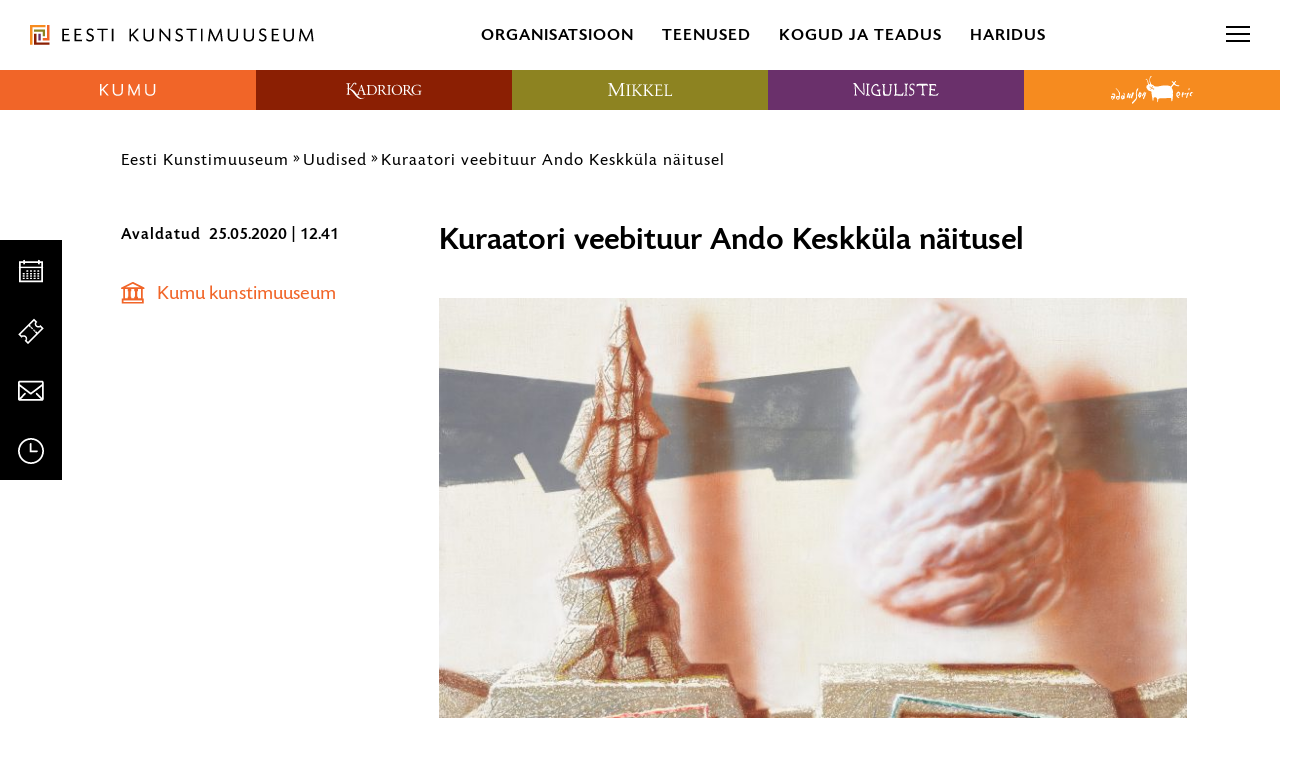

--- FILE ---
content_type: text/html; charset=UTF-8
request_url: https://kunstimuuseum.ekm.ee/kuraatori-veebituur-ando-keskkula-naitusel/
body_size: 26770
content:
<!DOCTYPE html>
<html class="no-js" lang="et">
<head>
    <meta charset="utf-8">
    <meta name="viewport" content="width=device-width, initial-scale=1">
    <meta http-equiv="X-UA-Compatible" content="IE=Edge">
    <link rel="apple-touch-icon" sizes="180x180" href="https://kunstimuuseum.ekm.ee/wp-content/themes/ekm/inc/theme/favicon/ekm/apple-touch-icon.png">
    <link rel="icon" type="image/png" sizes="32x32" href="https://kunstimuuseum.ekm.ee/wp-content/themes/ekm/inc/theme/favicon/ekm/favicon-32x32.png">
    <link rel="icon" type="image/png" sizes="16x16" href="https://kunstimuuseum.ekm.ee/wp-content/themes/ekm/inc/theme/favicon/ekm/favicon-16x16.png">
    <link rel="manifest" href="https://kunstimuuseum.ekm.ee/wp-content/themes/ekm/inc/theme/favicon/ekm/manifest.json">
    <link rel="mask-icon" href="https://kunstimuuseum.ekm.ee/wp-content/themes/ekm/inc/theme/favicon/ekm/safari-pinned-tab.svg" color="#ffffff">
    <link rel="shortcut icon" href="https://kunstimuuseum.ekm.ee/wp-content/themes/ekm/inc/theme/favicon/ekm/favicon.ico">
    <meta name="msapplication-config" content="https://kunstimuuseum.ekm.ee/wp-content/themes/ekm/inc/theme/favicon/ekm/browserconfig.xml">
    <meta name="theme-color" content="#ffffff">
    <script>(function(H){H.className=H.className.replace(/\bno-js\b/,'js')})(document.documentElement)</script>

            <meta name='robots' content='index, follow, max-image-preview:large, max-snippet:-1, max-video-preview:-1' />
<link rel="alternate" hreflang="et" href="https://kunstimuuseum.ekm.ee/kuraatori-veebituur-ando-keskkula-naitusel/" />
<link rel="alternate" hreflang="x-default" href="https://kunstimuuseum.ekm.ee/kuraatori-veebituur-ando-keskkula-naitusel/" />

<!-- Google Tag Manager for WordPress by gtm4wp.com -->
<script data-cfasync="false" data-pagespeed-no-defer>
	var gtm4wp_datalayer_name = "dataLayer";
	var dataLayer = dataLayer || [];
</script>
<!-- End Google Tag Manager for WordPress by gtm4wp.com -->
	<!-- This site is optimized with the Yoast SEO plugin v26.5 - https://yoast.com/wordpress/plugins/seo/ -->
	<title>Kuraatori veebituur Ando Keskküla näitusel - Eesti Kunstimuuseum</title>
	<link rel="canonical" href="https://kunstimuuseum.ekm.ee/kuraatori-veebituur-ando-keskkula-naitusel/" />
	<meta property="og:locale" content="et_EE" />
	<meta property="og:type" content="article" />
	<meta property="og:title" content="Kuraatori veebituur Ando Keskküla näitusel - Eesti Kunstimuuseum" />
	<meta property="og:description" content="Neljapäeval, 28. mail kell 18.00 toimub näituse „Ando Keskküla. Tehnodeelia ja tegelikkus“ raames virtuaalne kuraatoriekskursioon koos Anders Härmiga. Veebituuri saab jälgida ülekandena Kumu kunstimuuseumi Facebooki-lehel. Tuur jääb pärast ülekannet lehele ka järelvaatamiseks. „Tehnodeelia ja tegelikkus“ on Ando Keskküla (1950–2008) retrospektiivne isikunäitus, mis hõlmab kunstniku loomingut tema kõige aktiivsemast loomeperioodist – 1960. aastate lõpust 1990. aastate&hellip; loe edasi" />
	<meta property="og:url" content="https://kunstimuuseum.ekm.ee/kuraatori-veebituur-ando-keskkula-naitusel/" />
	<meta property="og:site_name" content="Eesti Kunstimuuseum" />
	<meta property="article:published_time" content="2020-05-25T09:41:57+00:00" />
	<meta property="article:modified_time" content="2020-05-25T09:43:53+00:00" />
	<meta property="og:image" content="https://kunstimuuseum.ekm.ee/wp-content/uploads/2020/05/Vaikelu-roosa-pilvega-scaled.jpg" />
	<meta property="og:image:width" content="3000" />
	<meta property="og:image:height" content="2295" />
	<meta property="og:image:type" content="image/jpeg" />
	<meta name="twitter:card" content="summary_large_image" />
	<meta name="twitter:label1" content="Written by" />
	<meta name="twitter:data1" content="" />
	<meta name="twitter:label2" content="Est. reading time" />
	<meta name="twitter:data2" content="1 minut" />
	<script type="application/ld+json" class="yoast-schema-graph">{"@context":"https://schema.org","@graph":[{"@type":"Article","@id":"https://kunstimuuseum.ekm.ee/kuraatori-veebituur-ando-keskkula-naitusel/#article","isPartOf":{"@id":"https://kunstimuuseum.ekm.ee/kuraatori-veebituur-ando-keskkula-naitusel/"},"author":{"name":"","@id":""},"headline":"Kuraatori veebituur Ando Keskküla näitusel","datePublished":"2020-05-25T09:41:57+00:00","dateModified":"2020-05-25T09:43:53+00:00","mainEntityOfPage":{"@id":"https://kunstimuuseum.ekm.ee/kuraatori-veebituur-ando-keskkula-naitusel/"},"wordCount":142,"publisher":{"@id":"https://kunstimuuseum.ekm.ee/#organization"},"image":{"@id":"https://kunstimuuseum.ekm.ee/kuraatori-veebituur-ando-keskkula-naitusel/#primaryimage"},"thumbnailUrl":"https://kunstimuuseum.ekm.ee/wp-content/uploads/2020/05/Vaikelu-roosa-pilvega-scaled.jpg","articleSection":["Uncategorized"],"inLanguage":"et"},{"@type":"WebPage","@id":"https://kunstimuuseum.ekm.ee/kuraatori-veebituur-ando-keskkula-naitusel/","url":"https://kunstimuuseum.ekm.ee/kuraatori-veebituur-ando-keskkula-naitusel/","name":"Kuraatori veebituur Ando Keskküla näitusel - Eesti Kunstimuuseum","isPartOf":{"@id":"https://kunstimuuseum.ekm.ee/#website"},"primaryImageOfPage":{"@id":"https://kunstimuuseum.ekm.ee/kuraatori-veebituur-ando-keskkula-naitusel/#primaryimage"},"image":{"@id":"https://kunstimuuseum.ekm.ee/kuraatori-veebituur-ando-keskkula-naitusel/#primaryimage"},"thumbnailUrl":"https://kunstimuuseum.ekm.ee/wp-content/uploads/2020/05/Vaikelu-roosa-pilvega-scaled.jpg","datePublished":"2020-05-25T09:41:57+00:00","dateModified":"2020-05-25T09:43:53+00:00","breadcrumb":{"@id":"https://kunstimuuseum.ekm.ee/kuraatori-veebituur-ando-keskkula-naitusel/#breadcrumb"},"inLanguage":"et","potentialAction":[{"@type":"ReadAction","target":["https://kunstimuuseum.ekm.ee/kuraatori-veebituur-ando-keskkula-naitusel/"]}]},{"@type":"ImageObject","inLanguage":"et","@id":"https://kunstimuuseum.ekm.ee/kuraatori-veebituur-ando-keskkula-naitusel/#primaryimage","url":"https://kunstimuuseum.ekm.ee/wp-content/uploads/2020/05/Vaikelu-roosa-pilvega-scaled.jpg","contentUrl":"https://kunstimuuseum.ekm.ee/wp-content/uploads/2020/05/Vaikelu-roosa-pilvega-scaled.jpg","width":3000,"height":2295,"caption":"Ando Keskküla. Vaikelu roosa pilvega. 1984. Eesti Kunstimuuseum"},{"@type":"BreadcrumbList","@id":"https://kunstimuuseum.ekm.ee/kuraatori-veebituur-ando-keskkula-naitusel/#breadcrumb","itemListElement":[{"@type":"ListItem","position":1,"name":"Home","item":"https://kunstimuuseum.ekm.ee/"},{"@type":"ListItem","position":2,"name":"Uudised","item":"https://kunstimuuseum.ekm.ee/uudised/"},{"@type":"ListItem","position":3,"name":"Kuraatori veebituur Ando Keskküla näitusel"}]},{"@type":"WebSite","@id":"https://kunstimuuseum.ekm.ee/#website","url":"https://kunstimuuseum.ekm.ee/","name":"Eesti Kunstimuuseum","description":"","publisher":{"@id":"https://kunstimuuseum.ekm.ee/#organization"},"potentialAction":[{"@type":"SearchAction","target":{"@type":"EntryPoint","urlTemplate":"https://kunstimuuseum.ekm.ee/?s={search_term_string}"},"query-input":{"@type":"PropertyValueSpecification","valueRequired":true,"valueName":"search_term_string"}}],"inLanguage":"et"},{"@type":"Organization","@id":"https://kunstimuuseum.ekm.ee/#organization","name":"Eesti Kunstimuuseum","url":"https://kunstimuuseum.ekm.ee/","logo":{"@type":"ImageObject","inLanguage":"et","@id":"https://kunstimuuseum.ekm.ee/#/schema/logo/image/","url":"https://kunstimuuseum.ekm.ee/wp-content/uploads/2019/08/EKM_logo.svg","contentUrl":"https://kunstimuuseum.ekm.ee/wp-content/uploads/2019/08/EKM_logo.svg","caption":"Eesti Kunstimuuseum"},"image":{"@id":"https://kunstimuuseum.ekm.ee/#/schema/logo/image/"}},{"@type":"Person","@id":"","url":"https://kunstimuuseum.ekm.ee/author/"}]}</script>
	<meta property="og:image" content="https://kunstimuuseum.ekm.ee/wp-content/uploads/2020/05/Vaikelu-roosa-pilvega-scaled.jpg" />
	<!-- / Yoast SEO plugin. -->


<style id='wp-img-auto-sizes-contain-inline-css' type='text/css'>
img:is([sizes=auto i],[sizes^="auto," i]){contain-intrinsic-size:3000px 1500px}
/*# sourceURL=wp-img-auto-sizes-contain-inline-css */
</style>
<link rel='stylesheet' id='sdm-styles-css' href='https://kunstimuuseum.ekm.ee/wp-content/plugins/simple-download-monitor/css/sdm_wp_styles.css' type='text/css' media='all' />
<style id='classic-theme-styles-inline-css' type='text/css'>
/*! This file is auto-generated */
.wp-block-button__link{color:#fff;background-color:#32373c;border-radius:9999px;box-shadow:none;text-decoration:none;padding:calc(.667em + 2px) calc(1.333em + 2px);font-size:1.125em}.wp-block-file__button{background:#32373c;color:#fff;text-decoration:none}
/*# sourceURL=/wp-includes/css/classic-themes.min.css */
</style>
<link rel='stylesheet' id='global-css' href='https://kunstimuuseum.ekm.ee/wp-content/themes/ekm/inc/theme/css/global.cc3597ec3892afc321e2.min.css' type='text/css' media='all' />

<!-- Google Tag Manager for WordPress by gtm4wp.com -->
<!-- GTM Container placement set to off -->
<script data-cfasync="false" data-pagespeed-no-defer>
	var dataLayer_content = {"pagePostType":"post","pagePostType2":"single-post","pageCategory":["uncategorized"]};
	dataLayer.push( dataLayer_content );
</script>
<script data-cfasync="false" data-pagespeed-no-defer>
	console.warn && console.warn("[GTM4WP] Google Tag Manager container code placement set to OFF !!!");
	console.warn && console.warn("[GTM4WP] Data layer codes are active but GTM container must be loaded using custom coding !!!");
</script>
<!-- End Google Tag Manager for WordPress by gtm4wp.com --><script>
    window.dataLayer = window.dataLayer || [];
    function gtag() {
        dataLayer.push(arguments);
    }
    gtag("consent", "default", {
        ad_storage: "denied",
        ad_user_data: "denied", 
        ad_personalization: "denied",
        analytics_storage: "denied",
        functionality_storage: "denied",
        personalization_storage: "denied",
        security_storage: "granted",
        wait_for_update: 2000,
    });
    gtag("set", "ads_data_redaction", true);
    gtag("set", "url_passthrough", true);
</script><!-- Google Tag Manager --><script>(function(w,d,s,l,i){w[l]=w[l]||[];w[l].push({'gtm.start':
new Date().getTime(),event:'gtm.js'});var f=d.getElementsByTagName(s)[0],
j=d.createElement(s),dl=l!='dataLayer'?'&l='+l:'';j.async=true;j.src=
'https://www.googletagmanager.com/gtm.js?id='+i+dl;f.parentNode.insertBefore(j,f);
})(window,document,'script','dataLayer','GTM-PD6873B');</script><!-- End Google Tag Manager --><!-- Start cookieyes banner --><script id="cookieyes" type="text/javascript" src="https://cdn-cookieyes.com/client_data/9f8d4c030a108a43c78af7d6/script.js"></script><!-- End cookieyes banner -->
<!-- Meta Pixel Code -->
<script type='text/javascript'>
!function(f,b,e,v,n,t,s){if(f.fbq)return;n=f.fbq=function(){n.callMethod?
n.callMethod.apply(n,arguments):n.queue.push(arguments)};if(!f._fbq)f._fbq=n;
n.push=n;n.loaded=!0;n.version='2.0';n.queue=[];t=b.createElement(e);t.async=!0;
t.src=v;s=b.getElementsByTagName(e)[0];s.parentNode.insertBefore(t,s)}(window,
document,'script','https://connect.facebook.net/en_US/fbevents.js?v=next');
</script>
<!-- End Meta Pixel Code -->
<script type='text/javascript'>var url = window.location.origin + '?ob=open-bridge';
            fbq('set', 'openbridge', '340539550511784', url);
fbq('init', '340539550511784', {}, {
    "agent": "wordpress-6.9-4.1.4"
})</script><script type='text/javascript'>
    fbq('track', 'PageView', []);
  </script><link rel="icon" href="https://kunstimuuseum.ekm.ee/wp-content/uploads/2024/10/cropped-300dpi_EKM_meander_rgb-32x32.jpg" sizes="32x32" />
<link rel="icon" href="https://kunstimuuseum.ekm.ee/wp-content/uploads/2024/10/cropped-300dpi_EKM_meander_rgb-192x192.jpg" sizes="192x192" />
<link rel="apple-touch-icon" href="https://kunstimuuseum.ekm.ee/wp-content/uploads/2024/10/cropped-300dpi_EKM_meander_rgb-180x180.jpg" />
<meta name="msapplication-TileImage" content="https://kunstimuuseum.ekm.ee/wp-content/uploads/2024/10/cropped-300dpi_EKM_meander_rgb-270x270.jpg" />

    
    <style>
                                            </style>
<style id='global-styles-inline-css' type='text/css'>
:root{--wp--preset--aspect-ratio--square: 1;--wp--preset--aspect-ratio--4-3: 4/3;--wp--preset--aspect-ratio--3-4: 3/4;--wp--preset--aspect-ratio--3-2: 3/2;--wp--preset--aspect-ratio--2-3: 2/3;--wp--preset--aspect-ratio--16-9: 16/9;--wp--preset--aspect-ratio--9-16: 9/16;--wp--preset--color--black: #000000;--wp--preset--color--cyan-bluish-gray: #abb8c3;--wp--preset--color--white: #ffffff;--wp--preset--color--pale-pink: #f78da7;--wp--preset--color--vivid-red: #cf2e2e;--wp--preset--color--luminous-vivid-orange: #ff6900;--wp--preset--color--luminous-vivid-amber: #fcb900;--wp--preset--color--light-green-cyan: #7bdcb5;--wp--preset--color--vivid-green-cyan: #00d084;--wp--preset--color--pale-cyan-blue: #8ed1fc;--wp--preset--color--vivid-cyan-blue: #0693e3;--wp--preset--color--vivid-purple: #9b51e0;--wp--preset--gradient--vivid-cyan-blue-to-vivid-purple: linear-gradient(135deg,rgb(6,147,227) 0%,rgb(155,81,224) 100%);--wp--preset--gradient--light-green-cyan-to-vivid-green-cyan: linear-gradient(135deg,rgb(122,220,180) 0%,rgb(0,208,130) 100%);--wp--preset--gradient--luminous-vivid-amber-to-luminous-vivid-orange: linear-gradient(135deg,rgb(252,185,0) 0%,rgb(255,105,0) 100%);--wp--preset--gradient--luminous-vivid-orange-to-vivid-red: linear-gradient(135deg,rgb(255,105,0) 0%,rgb(207,46,46) 100%);--wp--preset--gradient--very-light-gray-to-cyan-bluish-gray: linear-gradient(135deg,rgb(238,238,238) 0%,rgb(169,184,195) 100%);--wp--preset--gradient--cool-to-warm-spectrum: linear-gradient(135deg,rgb(74,234,220) 0%,rgb(151,120,209) 20%,rgb(207,42,186) 40%,rgb(238,44,130) 60%,rgb(251,105,98) 80%,rgb(254,248,76) 100%);--wp--preset--gradient--blush-light-purple: linear-gradient(135deg,rgb(255,206,236) 0%,rgb(152,150,240) 100%);--wp--preset--gradient--blush-bordeaux: linear-gradient(135deg,rgb(254,205,165) 0%,rgb(254,45,45) 50%,rgb(107,0,62) 100%);--wp--preset--gradient--luminous-dusk: linear-gradient(135deg,rgb(255,203,112) 0%,rgb(199,81,192) 50%,rgb(65,88,208) 100%);--wp--preset--gradient--pale-ocean: linear-gradient(135deg,rgb(255,245,203) 0%,rgb(182,227,212) 50%,rgb(51,167,181) 100%);--wp--preset--gradient--electric-grass: linear-gradient(135deg,rgb(202,248,128) 0%,rgb(113,206,126) 100%);--wp--preset--gradient--midnight: linear-gradient(135deg,rgb(2,3,129) 0%,rgb(40,116,252) 100%);--wp--preset--font-size--small: 13px;--wp--preset--font-size--medium: 20px;--wp--preset--font-size--large: 36px;--wp--preset--font-size--x-large: 42px;--wp--preset--spacing--20: 0.44rem;--wp--preset--spacing--30: 0.67rem;--wp--preset--spacing--40: 1rem;--wp--preset--spacing--50: 1.5rem;--wp--preset--spacing--60: 2.25rem;--wp--preset--spacing--70: 3.38rem;--wp--preset--spacing--80: 5.06rem;--wp--preset--shadow--natural: 6px 6px 9px rgba(0, 0, 0, 0.2);--wp--preset--shadow--deep: 12px 12px 50px rgba(0, 0, 0, 0.4);--wp--preset--shadow--sharp: 6px 6px 0px rgba(0, 0, 0, 0.2);--wp--preset--shadow--outlined: 6px 6px 0px -3px rgb(255, 255, 255), 6px 6px rgb(0, 0, 0);--wp--preset--shadow--crisp: 6px 6px 0px rgb(0, 0, 0);}:where(.is-layout-flex){gap: 0.5em;}:where(.is-layout-grid){gap: 0.5em;}body .is-layout-flex{display: flex;}.is-layout-flex{flex-wrap: wrap;align-items: center;}.is-layout-flex > :is(*, div){margin: 0;}body .is-layout-grid{display: grid;}.is-layout-grid > :is(*, div){margin: 0;}:where(.wp-block-columns.is-layout-flex){gap: 2em;}:where(.wp-block-columns.is-layout-grid){gap: 2em;}:where(.wp-block-post-template.is-layout-flex){gap: 1.25em;}:where(.wp-block-post-template.is-layout-grid){gap: 1.25em;}.has-black-color{color: var(--wp--preset--color--black) !important;}.has-cyan-bluish-gray-color{color: var(--wp--preset--color--cyan-bluish-gray) !important;}.has-white-color{color: var(--wp--preset--color--white) !important;}.has-pale-pink-color{color: var(--wp--preset--color--pale-pink) !important;}.has-vivid-red-color{color: var(--wp--preset--color--vivid-red) !important;}.has-luminous-vivid-orange-color{color: var(--wp--preset--color--luminous-vivid-orange) !important;}.has-luminous-vivid-amber-color{color: var(--wp--preset--color--luminous-vivid-amber) !important;}.has-light-green-cyan-color{color: var(--wp--preset--color--light-green-cyan) !important;}.has-vivid-green-cyan-color{color: var(--wp--preset--color--vivid-green-cyan) !important;}.has-pale-cyan-blue-color{color: var(--wp--preset--color--pale-cyan-blue) !important;}.has-vivid-cyan-blue-color{color: var(--wp--preset--color--vivid-cyan-blue) !important;}.has-vivid-purple-color{color: var(--wp--preset--color--vivid-purple) !important;}.has-black-background-color{background-color: var(--wp--preset--color--black) !important;}.has-cyan-bluish-gray-background-color{background-color: var(--wp--preset--color--cyan-bluish-gray) !important;}.has-white-background-color{background-color: var(--wp--preset--color--white) !important;}.has-pale-pink-background-color{background-color: var(--wp--preset--color--pale-pink) !important;}.has-vivid-red-background-color{background-color: var(--wp--preset--color--vivid-red) !important;}.has-luminous-vivid-orange-background-color{background-color: var(--wp--preset--color--luminous-vivid-orange) !important;}.has-luminous-vivid-amber-background-color{background-color: var(--wp--preset--color--luminous-vivid-amber) !important;}.has-light-green-cyan-background-color{background-color: var(--wp--preset--color--light-green-cyan) !important;}.has-vivid-green-cyan-background-color{background-color: var(--wp--preset--color--vivid-green-cyan) !important;}.has-pale-cyan-blue-background-color{background-color: var(--wp--preset--color--pale-cyan-blue) !important;}.has-vivid-cyan-blue-background-color{background-color: var(--wp--preset--color--vivid-cyan-blue) !important;}.has-vivid-purple-background-color{background-color: var(--wp--preset--color--vivid-purple) !important;}.has-black-border-color{border-color: var(--wp--preset--color--black) !important;}.has-cyan-bluish-gray-border-color{border-color: var(--wp--preset--color--cyan-bluish-gray) !important;}.has-white-border-color{border-color: var(--wp--preset--color--white) !important;}.has-pale-pink-border-color{border-color: var(--wp--preset--color--pale-pink) !important;}.has-vivid-red-border-color{border-color: var(--wp--preset--color--vivid-red) !important;}.has-luminous-vivid-orange-border-color{border-color: var(--wp--preset--color--luminous-vivid-orange) !important;}.has-luminous-vivid-amber-border-color{border-color: var(--wp--preset--color--luminous-vivid-amber) !important;}.has-light-green-cyan-border-color{border-color: var(--wp--preset--color--light-green-cyan) !important;}.has-vivid-green-cyan-border-color{border-color: var(--wp--preset--color--vivid-green-cyan) !important;}.has-pale-cyan-blue-border-color{border-color: var(--wp--preset--color--pale-cyan-blue) !important;}.has-vivid-cyan-blue-border-color{border-color: var(--wp--preset--color--vivid-cyan-blue) !important;}.has-vivid-purple-border-color{border-color: var(--wp--preset--color--vivid-purple) !important;}.has-vivid-cyan-blue-to-vivid-purple-gradient-background{background: var(--wp--preset--gradient--vivid-cyan-blue-to-vivid-purple) !important;}.has-light-green-cyan-to-vivid-green-cyan-gradient-background{background: var(--wp--preset--gradient--light-green-cyan-to-vivid-green-cyan) !important;}.has-luminous-vivid-amber-to-luminous-vivid-orange-gradient-background{background: var(--wp--preset--gradient--luminous-vivid-amber-to-luminous-vivid-orange) !important;}.has-luminous-vivid-orange-to-vivid-red-gradient-background{background: var(--wp--preset--gradient--luminous-vivid-orange-to-vivid-red) !important;}.has-very-light-gray-to-cyan-bluish-gray-gradient-background{background: var(--wp--preset--gradient--very-light-gray-to-cyan-bluish-gray) !important;}.has-cool-to-warm-spectrum-gradient-background{background: var(--wp--preset--gradient--cool-to-warm-spectrum) !important;}.has-blush-light-purple-gradient-background{background: var(--wp--preset--gradient--blush-light-purple) !important;}.has-blush-bordeaux-gradient-background{background: var(--wp--preset--gradient--blush-bordeaux) !important;}.has-luminous-dusk-gradient-background{background: var(--wp--preset--gradient--luminous-dusk) !important;}.has-pale-ocean-gradient-background{background: var(--wp--preset--gradient--pale-ocean) !important;}.has-electric-grass-gradient-background{background: var(--wp--preset--gradient--electric-grass) !important;}.has-midnight-gradient-background{background: var(--wp--preset--gradient--midnight) !important;}.has-small-font-size{font-size: var(--wp--preset--font-size--small) !important;}.has-medium-font-size{font-size: var(--wp--preset--font-size--medium) !important;}.has-large-font-size{font-size: var(--wp--preset--font-size--large) !important;}.has-x-large-font-size{font-size: var(--wp--preset--font-size--x-large) !important;}
/*# sourceURL=global-styles-inline-css */
</style>
<meta name="generator" content="WP Rocket 3.20.1.2" data-wpr-features="wpr_desktop" /></head>
<body class="wp-singular post-template-default single single-post postid-76165 single-format-standard wp-custom-logo wp-theme-ekm is-ekm ">
            <!-- Google Tag Manager (noscript) --><noscript><iframe title="gtm" src="https://www.googletagmanager.com/ns.html?id=GTM-PD6873B" height="0" width="0" style="display:none;visibility:hidden"></iframe></noscript><!-- End Google Tag Manager (noscript) -->
<!-- Meta Pixel Code -->
<noscript>
<img height="1" width="1" style="display:none" alt="fbpx"
src="https://www.facebook.com/tr?id=340539550511784&ev=PageView&noscript=1" />
</noscript>
<!-- End Meta Pixel Code -->

        <div id="page">
                    <div class="base">
            <ol class="quicklinks h-visually-hidden">
            <li class="quicklinks__item">
            <a class="quicklinks__link" href="#main-content">Liigu postituse sisu juurde</a>
        </li>
    </ol>            
<header class="header-hover js-header-hover js-header-sticky">
    <div class="header-hover__top">
        <div class="logo  header-hover__logo " >
        <a href="https://kunstimuuseum.ekm.ee" class="logo__link">
                        <img src="https://kunstimuuseum.ekm.ee/wp-content/uploads/2019/09/EKM_logo.svg" alt="Eesti Kunstimuuseum" class="logo__img">
                </a>
    </div>
        
<nav class="navigation
     header-hover__mid-navigation  navigation--w-arrows  navigation--uppercase  navigation--h-current " data-dropdown-label=""  aria-label="Peamenüü avanevate alammenüüdega">
            <ul class="navigation__list">
                                            <li
                    class="navigation__item
                                    "
                                            data-target="#57536"
                        data-body="burger-open"
                        data-event="museum-nav.trigger"
                        data-offdelay="200"
                        data-hidesiblings="true"
                                                        >
                    <div class="navigation__link-wrapper" id="nav-title-organisatsioon-57536">
                        <a href="#" class="navigation__link navigation__link--w-icon-after"  aria-expanded="false">
                                                        Organisatsioon
                                                            <svg focusable="false" class="icon  navigation__item-icon navigation__item-icon--after">
    <use xlink:href="https://kunstimuuseum.ekm.ee/wp-content/themes/ekm/inc/theme/svg/global.fdb7605cf4e2504806c9501a9f29b21f.svg#arrow-link"></use>
</svg>
                                                    </a>
                    </div>
                                            <div class="navigation__item-arrow h-brand-bg"></div>
                                    </li>
                                            <li
                    class="navigation__item
                                    "
                                            data-target="#57537"
                        data-body="burger-open"
                        data-event="museum-nav.trigger"
                        data-offdelay="200"
                        data-hidesiblings="true"
                                                        >
                    <div class="navigation__link-wrapper" id="nav-title-teenused-57537">
                        <a href="#" class="navigation__link navigation__link--w-icon-after"  aria-expanded="false">
                                                        Teenused
                                                            <svg focusable="false" class="icon  navigation__item-icon navigation__item-icon--after">
    <use xlink:href="https://kunstimuuseum.ekm.ee/wp-content/themes/ekm/inc/theme/svg/global.fdb7605cf4e2504806c9501a9f29b21f.svg#arrow-link"></use>
</svg>
                                                    </a>
                    </div>
                                            <div class="navigation__item-arrow h-brand-bg"></div>
                                    </li>
                                            <li
                    class="navigation__item
                                    "
                                            data-target="#57538"
                        data-body="burger-open"
                        data-event="museum-nav.trigger"
                        data-offdelay="200"
                        data-hidesiblings="true"
                                                        >
                    <div class="navigation__link-wrapper" id="nav-title-kogud-ja-teadus-57538">
                        <a href="#" class="navigation__link navigation__link--w-icon-after"  aria-expanded="false">
                                                        Kogud ja teadus
                                                            <svg focusable="false" class="icon  navigation__item-icon navigation__item-icon--after">
    <use xlink:href="https://kunstimuuseum.ekm.ee/wp-content/themes/ekm/inc/theme/svg/global.fdb7605cf4e2504806c9501a9f29b21f.svg#arrow-link"></use>
</svg>
                                                    </a>
                    </div>
                                            <div class="navigation__item-arrow h-brand-bg"></div>
                                    </li>
                                            <li
                    class="navigation__item
                                    "
                                            data-target="#91215"
                        data-body="burger-open"
                        data-event="museum-nav.trigger"
                        data-offdelay="200"
                        data-hidesiblings="true"
                                                        >
                    <div class="navigation__link-wrapper" id="nav-title-haridus-91215">
                        <a href="#" class="navigation__link navigation__link--w-icon-after"  aria-expanded="false">
                                                        Haridus
                                                            <svg focusable="false" class="icon  navigation__item-icon navigation__item-icon--after">
    <use xlink:href="https://kunstimuuseum.ekm.ee/wp-content/themes/ekm/inc/theme/svg/global.fdb7605cf4e2504806c9501a9f29b21f.svg#arrow-link"></use>
</svg>
                                                    </a>
                    </div>
                                            <div class="navigation__item-arrow h-brand-bg"></div>
                                    </li>
                    </ul>
    </nav>
        
<nav class="navigation
     header-hover__end-navigation  navigation--w-arrows  navigation--h-current " data-dropdown-label="" >
            <ul class="navigation__list">
                                            <li
                    class="navigation__item
                                    "
                                                        >
                    <div class="navigation__link-wrapper" >
                        <a href="https://kunstimuuseum.ekm.ee/ligipaasetavus/" class="navigation__link navigation__link--w-icon"  >
                                                            <svg focusable="false" class="icon  navigation__item-icon">
    <use xlink:href="https://kunstimuuseum.ekm.ee/wp-content/themes/ekm/inc/theme/svg/global.fdb7605cf4e2504806c9501a9f29b21f.svg#accessibility"></use>
</svg>
                                                        Ligipääsetavus
                                                    </a>
                    </div>
                                            <div class="navigation__item-arrow h-brand-bg"></div>
                                    </li>
                                            <li
                    class="navigation__item
                                    "
                                                        >
                    <div class="navigation__link-wrapper" >
                        <a href="https://pood.ekm.ee/" class="navigation__link navigation__link--w-icon" target="_blank" >
                                                            <svg focusable="false" class="icon  navigation__item-icon">
    <use xlink:href="https://kunstimuuseum.ekm.ee/wp-content/themes/ekm/inc/theme/svg/global.fdb7605cf4e2504806c9501a9f29b21f.svg#shop"></use>
</svg>
                                                        E-pood
                                                    </a>
                    </div>
                                            <div class="navigation__item-arrow h-brand-bg"></div>
                                    </li>
                    </ul>
    </nav>
                    <div class="languages  header-hover__languages">
    <div class="languages__trigger-wrapper">
        <label class="languages__trigger" for="languages">
                                                            <a href="https://kunstimuuseum.ekm.ee/kuraatori-veebituur-ando-keskkula-naitusel/" class="languages__trigger-text h-clear-button" aria-current="true" aria-label="Eesti" aria-description="Vali keel">
                        Eesti
                        <svg focusable="false" class="icon  languages__icon-chevron">
    <use xlink:href="https://kunstimuuseum.ekm.ee/wp-content/themes/ekm/inc/theme/svg/global.fdb7605cf4e2504806c9501a9f29b21f.svg#arrow-dropdown-small"></use>
</svg>
                    </a>
                                                                </label>
        <input name="languages" aria-hidden="true" class="h-visually-hidden" id="languages" type="checkbox">
        <nav class="languages__nav" aria-live="assertive">
                            <ul class="languages__list">
                                            <li class="languages__item is-current" aria-current="true">
                                                        <a aria-label="Eesti" href="https://kunstimuuseum.ekm.ee/kuraatori-veebituur-ando-keskkula-naitusel/" class="languages__link" lang="et" hreflang="et">
                                Eesti
                            </a>
                        </li>
                                            <li class="languages__item " >
                                                        <a aria-label="English" href="https://kunstimuuseum.ekm.ee/en/" class="languages__link" lang="en" hreflang="en">
                                English
                            </a>
                        </li>
                                    </ul>
                    </nav>
    </div>
</div>
                <div class="header-hover__search js-toggle-open" data-target="#search-modal" data-body="burger-open burger-open" data-focus="#search-desktop" data-offclick="true" data-close-resize="true" aria-hidden="true">
            


<button  type="button"  class="button header-hover__search-icon button--w-icon  button--icon-only " aria-hidden="true" tabindex="-1" data-brand="">
        <span class="button__text">
        Otsi
            </span>
                        <svg focusable="false" class="icon  button__icon">
    <use xlink:href="https://kunstimuuseum.ekm.ee/wp-content/themes/ekm/inc/theme/svg/global.fdb7605cf4e2504806c9501a9f29b21f.svg#search"></use>
</svg>
            </button>
            <button type="button" class="header-hover__burger" aria-label="menu"><span></span></button>
        </div>
        <button type="button" class="header-hover__burger-mobile js-header-hover__burger" data-target="#header-hover-mobile-menu" data-body="burger-open" aria-label="Toggle menu"><span></span></button>
                        <div id="header-hover-mobile-menu" class="header-hover__mobile-menu">
        <div class="header-hover__mobile-menu-inner">
            

<nav class="navigation-logos
     js-navigation-logos  header-hover__mobile-menu-inner-logos" data-demo="" aria-label="Meie filiaalid">
            <ul class="navigation-logos__items">
                                            <li class="navigation-logos__item
                     navigation-logos__item--color-kumu                                    " data-brand="kumu">
                                        <a href="https://kumu.ekm.ee" class="navigation-logos__link" aria-expanded="false" aria-haspopup="true" aria-controls="kumu-menu-mobile"  aria-label="Kumu kunstimuuseum logo">
                        <div class="logo  navigation-logos__logo " aria-hidden="true">
                        <img src="https://kunstimuuseum.ekm.ee/wp-content/uploads/sites/2/2019/06/kumu.svg" alt="Kumu kunstimuuseum logo" class="logo__img">
            </div>
                        <svg focusable="false" class="icon  navigation-logos__logo-icon">
    <use xlink:href="https://kunstimuuseum.ekm.ee/wp-content/themes/ekm/inc/theme/svg/global.fdb7605cf4e2504806c9501a9f29b21f.svg#arrow-dropdown-small"></use>
</svg>
                        <div class="navigation-logos__arrow"></div>
                    </a>
                </li>
                                            <li class="navigation-logos__item
                     navigation-logos__item--color-kadriorg                                    " data-brand="kadriorg">
                                        <a href="https://kadriorumuuseum.ekm.ee" class="navigation-logos__link" aria-expanded="false" aria-haspopup="true" aria-controls="kadriorg-menu-mobile"  aria-label="Kadrioru kunstimuuseum logo">
                        <div class="logo  navigation-logos__logo " aria-hidden="true">
                        <img src="https://kunstimuuseum.ekm.ee/wp-content/uploads/sites/3/2019/09/kadriorg-header-keskel.svg" alt="Kadrioru kunstimuuseum logo" class="logo__img">
            </div>
                        <svg focusable="false" class="icon  navigation-logos__logo-icon">
    <use xlink:href="https://kunstimuuseum.ekm.ee/wp-content/themes/ekm/inc/theme/svg/global.fdb7605cf4e2504806c9501a9f29b21f.svg#arrow-dropdown-small"></use>
</svg>
                        <div class="navigation-logos__arrow"></div>
                    </a>
                </li>
                                            <li class="navigation-logos__item
                     navigation-logos__item--color-mikkeli                                    " data-brand="mikkeli">
                                        <a href="https://mikkelimuuseum.ekm.ee" class="navigation-logos__link" aria-expanded="false" aria-haspopup="true" aria-controls="mikkeli-menu-mobile"  aria-label="Mikkeli muuseum logo">
                        <div class="logo  navigation-logos__logo " aria-hidden="true">
                        <img src="https://kunstimuuseum.ekm.ee/wp-content/uploads/sites/4/2019/06/mikkeli.svg" alt="Mikkeli muuseum logo" class="logo__img">
            </div>
                        <svg focusable="false" class="icon  navigation-logos__logo-icon">
    <use xlink:href="https://kunstimuuseum.ekm.ee/wp-content/themes/ekm/inc/theme/svg/global.fdb7605cf4e2504806c9501a9f29b21f.svg#arrow-dropdown-small"></use>
</svg>
                        <div class="navigation-logos__arrow"></div>
                    </a>
                </li>
                                            <li class="navigation-logos__item
                     navigation-logos__item--color-niguliste                                    " data-brand="niguliste">
                                        <a href="https://nigulistemuuseum.ekm.ee" class="navigation-logos__link" aria-expanded="false" aria-haspopup="true" aria-controls="niguliste-menu-mobile"  aria-label="Niguliste muuseum logo">
                        <div class="logo  navigation-logos__logo " aria-hidden="true">
                        <img src="https://kunstimuuseum.ekm.ee/wp-content/uploads/sites/5/2019/06/niguliste.svg" alt="Niguliste muuseum logo" class="logo__img">
            </div>
                        <svg focusable="false" class="icon  navigation-logos__logo-icon">
    <use xlink:href="https://kunstimuuseum.ekm.ee/wp-content/themes/ekm/inc/theme/svg/global.fdb7605cf4e2504806c9501a9f29b21f.svg#arrow-dropdown-small"></use>
</svg>
                        <div class="navigation-logos__arrow"></div>
                    </a>
                </li>
                                            <li class="navigation-logos__item
                     navigation-logos__item--color-adamson                                    " data-brand="adamson">
                                        <a href="https://adamson-eric.ekm.ee" class="navigation-logos__link" aria-expanded="false" aria-haspopup="true" aria-controls="adamson-menu-mobile"  aria-label="Adamson-Ericu muuseum logo">
                        <div class="logo  navigation-logos__logo " aria-hidden="true">
                        <img src="https://kunstimuuseum.ekm.ee/wp-content/uploads/sites/6/2019/06/adamson.svg" alt="Adamson-Ericu muuseum logo" class="logo__img">
            </div>
                        <svg focusable="false" class="icon  navigation-logos__logo-icon">
    <use xlink:href="https://kunstimuuseum.ekm.ee/wp-content/themes/ekm/inc/theme/svg/global.fdb7605cf4e2504806c9501a9f29b21f.svg#arrow-dropdown-small"></use>
</svg>
                        <div class="navigation-logos__arrow"></div>
                    </a>
                </li>
                    </ul>
                <div class="navigation-logos__menus">
                                                                            <div id="kumu-menu-mobile" class="navigation-logos__menu-item" data-brand="kumu" >
                    <div class="project-menu">
    <div class="grid">
        <div class="grid__col grid__col--xs-24 grid__col--sm-9 grid__col--lg-5">
            <div class="project-menu__col">
                

<figure class="image  project-menu__image " >
                            <img
        loading="lazy"        src="data:image/svg+xml,%3Csvg%20xmlns%3D%22http%3A%2F%2Fwww.w3.org%2F2000%2Fsvg%22%20viewBox%3D%220%200%20100%20100%22%3E%3C%2Fsvg%3E"
                    data-srcset="https://kunstimuuseum.ekm.ee/wp-content/uploads/sites/2/2019/09/Kumu-hypik-100x100.jpg 100w, https://kunstimuuseum.ekm.ee/wp-content/uploads/sites/2/2019/09/Kumu-hypik-150x150.jpg 150w, https://kunstimuuseum.ekm.ee/wp-content/uploads/sites/2/2019/09/Kumu-hypik-200x200.jpg 200w, https://kunstimuuseum.ekm.ee/wp-content/uploads/sites/2/2019/09/Kumu-hypik-355x355.jpg 355w, https://kunstimuuseum.ekm.ee/wp-content/uploads/sites/2/2019/09/Kumu-hypik-400x400.jpg 400w, https://kunstimuuseum.ekm.ee/wp-content/uploads/sites/2/2019/09/Kumu-hypik-600x600.jpg 600w, https://kunstimuuseum.ekm.ee/wp-content/uploads/sites/2/2019/09/Kumu-hypik-900x900.jpg 900w"
            data-sizes="auto"
                alt=""
                    aria-hidden="true"
                                class="image__img lazyload"    >

    
                    <img aria-hidden="true" alt="empty-image" class="image__img image__img--cover" src="[data-uri]">
    </figure>
            </div>
        </div>
        <div class="grid__col grid__col--xs-24 grid__col--sm-12 grid__col--offset-sm-1 grid__col--lg-6 grid__col--offset-lg-1">
            <div class="project-menu__col">
                <h3 class="project-menu__title">
                    Kumu kunstimuuseum
                </h3>
                <div class="project-menu__content h4">
                    <p>Kumu on Eesti Kunstimuuseumi peahoone ning suurim ja esinduslikem näitusepaik Eestis. Muuseumis saab ülevaate Eesti kunsti eri ajajärkudest – akadeemilisest stiilist modernismini, sovetpopist kaasaegse kunstini. Eraldi vaatamisväärsus on maja moodne arhitektuur.</p>

                </div>
                                    <div class="project-menu__action">
                        


<a  href="https://kumu.ekm.ee"  class="button button--secondary button--w-icon  button--icon-animate " data-brand="">
        <span class="button__text">
        Mine lehele
            </span>
                        <svg focusable="false" class="icon  button__icon">
    <use xlink:href="https://kunstimuuseum.ekm.ee/wp-content/themes/ekm/inc/theme/svg/global.fdb7605cf4e2504806c9501a9f29b21f.svg#arrow-link"></use>
</svg>
            </a>
                    </div>
                            </div>
        </div>
        <div class="grid__col grid__col--xs-24 grid__col--sm-9 grid__col--lg-5 grid__col--offset-lg-1">
            <div class="project-menu__col project-menu__col--info">
                <h3 class="project-menu__title">
                    Avatud
                </h3>
                <div class="project-menu__content">
                                            <table class="project-menu__times">
                            <tbody>
                                                            <tr class="project-menu__times-row">
                                    <td class="project-menu__times-time"> T–K, R–P</td>
                                    <td class="project-menu__times-value">10.00–18.00</td>
                                </tr>
                                                            <tr class="project-menu__times-row">
                                    <td class="project-menu__times-time"> N</td>
                                    <td class="project-menu__times-value">10.00–20.00</td>
                                </tr>
                                                            <tr class="project-menu__times-row">
                                    <td class="project-menu__times-time"> E</td>
                                    <td class="project-menu__times-value">Suletud</td>
                                </tr>
                                                        </tbody>
                        </table>
                                    </div>
                                    <div class="notification-box project-menu__notification notification-box--compact ">
    <div class="notification-box__icon">
        <span class="notification-box__icon-nb">!</span>
    </div>
    <div class="notification-box__content">
                    <div class="notification-box__info">
                                    <div class="notification-box__item">
                        <div class="notification-box__title">
                            <p><span class="TextRun SCXW181238234 BCX8" lang="EN-US" xml:lang="EN-US" data-contrast="auto"><span class="NormalTextRun SpellingErrorV2Themed SCXW181238234 BCX8">Piletite</span> <span class="NormalTextRun SpellingErrorV2Themed SCXW181238234 BCX8">müük</span> <span class="NormalTextRun SpellingErrorV2Themed SCXW181238234 BCX8">lõpeb</span><span class="NormalTextRun SCXW181238234 BCX8"> pool </span><span class="NormalTextRun SpellingErrorV2Themed SCXW181238234 BCX8">tundi</span> <span class="NormalTextRun SpellingErrorV2Themed SCXW181238234 BCX8">enne</span> <span class="NormalTextRun SpellingErrorV2Themed SCXW181238234 BCX8">muuseumi</span> <span class="NormalTextRun SpellingErrorV2Themed SCXW181238234 BCX8">sulgemist</span><span class="NormalTextRun SCXW181238234 BCX8">.</span></span><span class="EOP SCXW181238234 BCX8" data-ccp-props="{&quot;134233117&quot;:false,&quot;134233118&quot;:false,&quot;201341983&quot;:0,&quot;335551550&quot;:0,&quot;335551620&quot;:0,&quot;335559738&quot;:240,&quot;335559739&quot;:240,&quot;335559740&quot;:259}"> </span></p>

                        </div>
                    </div>
                                    <div class="notification-box__item">
                        <div class="notification-box__title">
                            <p>R, 13.02 muuseum avatud 10–17.</p>

                        </div>
                    </div>
                            </div>
                    </div>
</div>
                                            </div>
        </div>
        <div class="grid__col grid__col--xs-24 grid__col--sm-12 grid__col--offset-sm-1 grid__col--lg-4 grid__col--offset-lg-1">
            <div class="project-menu__col project-menu__col--info">
                <h3 class="project-menu__title">
                    Kontakt
                </h3>
                <div class="project-menu__content">
                                            <ul class="project-menu__infos">
                                                            <li class="project-menu__info ">
                                                                            <svg focusable="false" class="icon  project-menu__info-icon">
    <use xlink:href="https://kunstimuuseum.ekm.ee/wp-content/themes/ekm/inc/theme/svg/global.fdb7605cf4e2504806c9501a9f29b21f.svg#location-pin"></use>
</svg>
                                                                        <div class="project-menu__info-text">
                                                                                    Weizenbergi 34 / Valge 1<br>10127 Tallinn
                                                                            </div>
                                </li>
                                                            <li class="project-menu__info ">
                                                                            <svg focusable="false" class="icon  project-menu__info-icon">
    <use xlink:href="https://kunstimuuseum.ekm.ee/wp-content/themes/ekm/inc/theme/svg/global.fdb7605cf4e2504806c9501a9f29b21f.svg#phone"></use>
</svg>
                                                                        <div class="project-menu__info-text">
                                                                                                                                    <a aria-label="+ 3 7 2 & n b s p ; 6 0 2 & n b s p ; 6 0 0 0" href="tel:+372&nbsp;602&nbsp;6000" class="">+372&nbsp;602&nbsp;6000</a>                                                                            </div>
                                </li>
                                                            <li class="project-menu__info project-menu__info--links">
                                                                            <svg focusable="false" class="icon  project-menu__info-icon">
    <use xlink:href="https://kunstimuuseum.ekm.ee/wp-content/themes/ekm/inc/theme/svg/global.fdb7605cf4e2504806c9501a9f29b21f.svg#email"></use>
</svg>
                                                                        <div class="project-menu__info-text">
                                                                                                                                    <noscript><span style="unicode-bidi:bidi-override;direction:rtl;">ee.mke@umuk</span></noscript><script type="text/javascript">var element = document.createElement('div'); element.innerHTML = '<n  uers="znvygb:xhzh@rxz.rr" pynff=" unf-haqreyvar ">xhzh@rxz.rr</n>'.replace(/[a-zA-Z]/g, function(c){return String.fromCharCode((c<="Z"?90:122)>=(c=c.charCodeAt(0)+13)?c:c-26);});document.currentScript.replaceWith(...element.childNodes);</script>,                                                <noscript><span style="unicode-bidi:bidi-override;direction:rtl;">ee.mke@sserp</span></noscript><script type="text/javascript">var element = document.createElement('div'); element.innerHTML = '<n  uers="znvygb:cerff@rxz.rr" pynff=" unf-haqreyvar ">cerff@rxz.rr</n>'.replace(/[a-zA-Z]/g, function(c){return String.fromCharCode((c<="Z"?90:122)>=(c=c.charCodeAt(0)+13)?c:c-26);});document.currentScript.replaceWith(...element.childNodes);</script>                                                                            </div>
                                </li>
                                                    </ul>
                                    </div>
                                    <div class="project-menu__action">
                        


<a  href="https://kunstimuuseum.ekm.ee/piletid/#kumu-kunstimuuseum"  class="button button--w-icon  button--icon-animate " data-brand="">
        <span class="button__text">
        Piletid
            </span>
                        <svg focusable="false" class="icon  button__icon">
    <use xlink:href="https://kunstimuuseum.ekm.ee/wp-content/themes/ekm/inc/theme/svg/global.fdb7605cf4e2504806c9501a9f29b21f.svg#arrow-link"></use>
</svg>
            </a>
                    </div>
                            </div>
        </div>
    </div>
</div>
                    


<button  type="button"  class="button navigation-logos__menu-close js-close-mega-menu button--icon-only button--w-icon " data-brand="">
        <span class="button__text">
        Sulge menüü
            </span>
                        <svg focusable="false" class="icon  button__icon">
    <use xlink:href="https://kunstimuuseum.ekm.ee/wp-content/themes/ekm/inc/theme/svg/global.fdb7605cf4e2504806c9501a9f29b21f.svg#close"></use>
</svg>
            </button>
                </div>
                                                                                            <div id="kadriorg-menu-mobile" class="navigation-logos__menu-item" data-brand="kadriorg" >
                    <div class="project-menu">
    <div class="grid">
        <div class="grid__col grid__col--xs-24 grid__col--sm-9 grid__col--lg-5">
            <div class="project-menu__col">
                

<figure class="image  project-menu__image " title="Kadrioru lossi fassaad">
                            <img
        loading="lazy"        src="data:image/svg+xml,%3Csvg%20xmlns%3D%22http%3A%2F%2Fwww.w3.org%2F2000%2Fsvg%22%20viewBox%3D%220%200%20100%20100%22%3E%3C%2Fsvg%3E"
                    data-srcset="https://kunstimuuseum.ekm.ee/wp-content/uploads/sites/3/2019/07/Kadrioru-loss_dsc3029-w3900-opt-100x100.jpg 100w, https://kunstimuuseum.ekm.ee/wp-content/uploads/sites/3/2019/07/Kadrioru-loss_dsc3029-w3900-opt-150x150.jpg 150w, https://kunstimuuseum.ekm.ee/wp-content/uploads/sites/3/2019/07/Kadrioru-loss_dsc3029-w3900-opt-200x200.jpg 200w, https://kunstimuuseum.ekm.ee/wp-content/uploads/sites/3/2019/07/Kadrioru-loss_dsc3029-w3900-opt-355x355.jpg 355w, https://kunstimuuseum.ekm.ee/wp-content/uploads/sites/3/2019/07/Kadrioru-loss_dsc3029-w3900-opt-400x400.jpg 400w, https://kunstimuuseum.ekm.ee/wp-content/uploads/sites/3/2019/07/Kadrioru-loss_dsc3029-w3900-opt-600x600.jpg 600w, https://kunstimuuseum.ekm.ee/wp-content/uploads/sites/3/2019/07/Kadrioru-loss_dsc3029-w3900-opt-900x900.jpg 900w"
            data-sizes="auto"
                alt="Kadrioru lossi fassaad"
                        title="Kadrioru lossi fassaad"        class="image__img lazyload"    >

    
                <figcaption class="image__caption" title="Kadrioru lossi fassaad">Kadrioru lossi fassaad</figcaption>
                <img aria-hidden="true" alt="empty-image" class="image__img image__img--cover" src="[data-uri]">
    </figure>
            </div>
        </div>
        <div class="grid__col grid__col--xs-24 grid__col--sm-12 grid__col--offset-sm-1 grid__col--lg-6 grid__col--offset-lg-1">
            <div class="project-menu__col">
                <h3 class="project-menu__title">
                    Kadrioru kunstimuuseum
                </h3>
                <div class="project-menu__content h4">
                    <p><span data-contrast="none">Kadrioru kunstimuuseum on ainus varasemale Euroopa ja Vene kunstile pühendatud muuseum Eestis. Vanade meistrite teoste mõtestamine on ka näituste ja haridusprogrammide fookuses. Muuseum asub </span><span data-contrast="none">Kadriorus, </span><span data-contrast="none">Vene tsaari Peeter I jaoks ehitatud barokklossis.</span><span data-ccp-props="{&quot;201341983&quot;:0,&quot;335559739&quot;:0,&quot;335559740&quot;:276}"> </span></p>
<p><span class="TextRun SCXW13397984 BCX0" lang="EN-GB" xml:lang="EN-GB" data-contrast="auto"><span class="NormalTextRun SCXW13397984 BCX0"> </span></span></p>

                </div>
                                    <div class="project-menu__action">
                        


<a  href="https://kadriorumuuseum.ekm.ee"  class="button button--secondary button--w-icon  button--icon-animate " data-brand="">
        <span class="button__text">
        Mine lehele
            </span>
                        <svg focusable="false" class="icon  button__icon">
    <use xlink:href="https://kunstimuuseum.ekm.ee/wp-content/themes/ekm/inc/theme/svg/global.fdb7605cf4e2504806c9501a9f29b21f.svg#arrow-link"></use>
</svg>
            </a>
                    </div>
                            </div>
        </div>
        <div class="grid__col grid__col--xs-24 grid__col--sm-9 grid__col--lg-5 grid__col--offset-lg-1">
            <div class="project-menu__col project-menu__col--info">
                <h3 class="project-menu__title">
                    Avatud
                </h3>
                <div class="project-menu__content">
                                            <table class="project-menu__times">
                            <tbody>
                                                            <tr class="project-menu__times-row">
                                    <td class="project-menu__times-time"> T, N–P</td>
                                    <td class="project-menu__times-value">10.00–18.00</td>
                                </tr>
                                                            <tr class="project-menu__times-row">
                                    <td class="project-menu__times-time"> K</td>
                                    <td class="project-menu__times-value">10.00–20.00</td>
                                </tr>
                                                            <tr class="project-menu__times-row">
                                    <td class="project-menu__times-time"> E</td>
                                    <td class="project-menu__times-value">Suletud</td>
                                </tr>
                                                        </tbody>
                        </table>
                                    </div>
                                    <div class="notification-box project-menu__notification notification-box--compact ">
    <div class="notification-box__icon">
        <span class="notification-box__icon-nb">!</span>
    </div>
    <div class="notification-box__content notification-box__content--dates">
                                            <div class="notification-box__item">
                    <span class="notification-box__title">Muuseum suletud:</span>
                    <span class="notification-box__label">26.01 - 30.01, 07.02</span>
                </div>
                        </div>
</div>
                                            </div>
        </div>
        <div class="grid__col grid__col--xs-24 grid__col--sm-12 grid__col--offset-sm-1 grid__col--lg-4 grid__col--offset-lg-1">
            <div class="project-menu__col project-menu__col--info">
                <h3 class="project-menu__title">
                    Kontakt
                </h3>
                <div class="project-menu__content">
                                            <ul class="project-menu__infos">
                                                            <li class="project-menu__info ">
                                                                            <svg focusable="false" class="icon  project-menu__info-icon">
    <use xlink:href="https://kunstimuuseum.ekm.ee/wp-content/themes/ekm/inc/theme/svg/global.fdb7605cf4e2504806c9501a9f29b21f.svg#location-pin"></use>
</svg>
                                                                        <div class="project-menu__info-text">
                                                                                    A. Weizenbergi 37<br>10127 Tallinn
                                                                            </div>
                                </li>
                                                            <li class="project-menu__info ">
                                                                            <svg focusable="false" class="icon  project-menu__info-icon">
    <use xlink:href="https://kunstimuuseum.ekm.ee/wp-content/themes/ekm/inc/theme/svg/global.fdb7605cf4e2504806c9501a9f29b21f.svg#phone"></use>
</svg>
                                                                        <div class="project-menu__info-text">
                                                                                                                                    <a aria-label="+ 3 7 2 & n b s p ; 6 0 6 & n b s p ; 6 4 0 0" href="tel:+372&nbsp;606&nbsp;6400" class="">+372&nbsp;606&nbsp;6400</a>                                                                            </div>
                                </li>
                                                            <li class="project-menu__info project-menu__info--links">
                                                                            <svg focusable="false" class="icon  project-menu__info-icon">
    <use xlink:href="https://kunstimuuseum.ekm.ee/wp-content/themes/ekm/inc/theme/svg/global.fdb7605cf4e2504806c9501a9f29b21f.svg#email"></use>
</svg>
                                                                        <div class="project-menu__info-text">
                                                                                                                                    <noscript><span style="unicode-bidi:bidi-override;direction:rtl;">ee.mke@groirdak</span></noscript><script type="text/javascript">var element = document.createElement('div'); element.innerHTML = '<n  uers="znvygb:xnqevbet@rxz.rr" pynff=" unf-haqreyvar ">xnqevbet@rxz.rr</n>'.replace(/[a-zA-Z]/g, function(c){return String.fromCharCode((c<="Z"?90:122)>=(c=c.charCodeAt(0)+13)?c:c-26);});document.currentScript.replaceWith(...element.childNodes);</script>,                                                <noscript><span style="unicode-bidi:bidi-override;direction:rtl;">ee.mke@sserp</span></noscript><script type="text/javascript">var element = document.createElement('div'); element.innerHTML = '<n  uers="znvygb:cerff@rxz.rr" pynff=" unf-haqreyvar ">cerff@rxz.rr</n>'.replace(/[a-zA-Z]/g, function(c){return String.fromCharCode((c<="Z"?90:122)>=(c=c.charCodeAt(0)+13)?c:c-26);});document.currentScript.replaceWith(...element.childNodes);</script>                                                                            </div>
                                </li>
                                                    </ul>
                                    </div>
                                    <div class="project-menu__action">
                        


<a  href="https://kunstimuuseum.ekm.ee/piletid/#kadrioru-kunstimuuseum"  class="button button--w-icon  button--icon-animate " data-brand="">
        <span class="button__text">
        Piletid
            </span>
                        <svg focusable="false" class="icon  button__icon">
    <use xlink:href="https://kunstimuuseum.ekm.ee/wp-content/themes/ekm/inc/theme/svg/global.fdb7605cf4e2504806c9501a9f29b21f.svg#arrow-link"></use>
</svg>
            </a>
                    </div>
                            </div>
        </div>
    </div>
</div>
                    


<button  type="button"  class="button navigation-logos__menu-close js-close-mega-menu button--icon-only button--w-icon " data-brand="">
        <span class="button__text">
        Sulge menüü
            </span>
                        <svg focusable="false" class="icon  button__icon">
    <use xlink:href="https://kunstimuuseum.ekm.ee/wp-content/themes/ekm/inc/theme/svg/global.fdb7605cf4e2504806c9501a9f29b21f.svg#close"></use>
</svg>
            </button>
                </div>
                                                                                            <div id="mikkeli-menu-mobile" class="navigation-logos__menu-item" data-brand="mikkeli" >
                    <div class="project-menu">
    <div class="grid">
        <div class="grid__col grid__col--xs-24 grid__col--sm-9 grid__col--lg-5">
            <div class="project-menu__col">
                

<figure class="image  project-menu__image " title="Mikkeli muuseum">
                            <img
        loading="lazy"        src="data:image/svg+xml,%3Csvg%20xmlns%3D%22http%3A%2F%2Fwww.w3.org%2F2000%2Fsvg%22%20viewBox%3D%220%200%20100%20100%22%3E%3C%2Fsvg%3E"
                    data-srcset="https://kunstimuuseum.ekm.ee/wp-content/uploads/sites/4/2019/09/Museum_suvine_crop-100x100.jpg 100w, https://kunstimuuseum.ekm.ee/wp-content/uploads/sites/4/2019/09/Museum_suvine_crop-150x150.jpg 150w, https://kunstimuuseum.ekm.ee/wp-content/uploads/sites/4/2019/09/Museum_suvine_crop-200x200.jpg 200w, https://kunstimuuseum.ekm.ee/wp-content/uploads/sites/4/2019/09/Museum_suvine_crop-355x355.jpg 355w, https://kunstimuuseum.ekm.ee/wp-content/uploads/sites/4/2019/09/Museum_suvine_crop-400x400.jpg 400w, https://kunstimuuseum.ekm.ee/wp-content/uploads/sites/4/2019/09/Museum_suvine_crop-600x600.jpg 600w, https://kunstimuuseum.ekm.ee/wp-content/uploads/sites/4/2019/09/Museum_suvine_crop-900x900.jpg 900w"
            data-sizes="auto"
                alt="Mikkeli muuseum"
                        title="Mikkeli muuseum"        class="image__img lazyload"    >

    
                <figcaption class="image__caption" title="Mikkeli muuseum">Mikkeli muuseum</figcaption>
                <img aria-hidden="true" alt="empty-image" class="image__img image__img--cover" src="[data-uri]">
    </figure>
            </div>
        </div>
        <div class="grid__col grid__col--xs-24 grid__col--sm-12 grid__col--offset-sm-1 grid__col--lg-6 grid__col--offset-lg-1">
            <div class="project-menu__col">
                <h3 class="project-menu__title">
                    Mikkeli muuseum
                </h3>
                <div class="project-menu__content h4">
                    <p>Kadriorus asuv Mikkeli muuseum on pühendatud erakollektsioonide ja kunstikogumise tutvustamisele. Muuseumi püsiväljapaneku moodustab Johannes Mikkeli kogu, vahetuvad näitused toovad publiku ette tänapäevaseid ja ajaloolisi erakollektsioone.</p>

                </div>
                                    <div class="project-menu__action">
                        


<a  href="https://mikkelimuuseum.ekm.ee"  class="button button--secondary button--w-icon  button--icon-animate " data-brand="">
        <span class="button__text">
        Mine lehele
            </span>
                        <svg focusable="false" class="icon  button__icon">
    <use xlink:href="https://kunstimuuseum.ekm.ee/wp-content/themes/ekm/inc/theme/svg/global.fdb7605cf4e2504806c9501a9f29b21f.svg#arrow-link"></use>
</svg>
            </a>
                    </div>
                            </div>
        </div>
        <div class="grid__col grid__col--xs-24 grid__col--sm-9 grid__col--lg-5 grid__col--offset-lg-1">
            <div class="project-menu__col project-menu__col--info">
                <h3 class="project-menu__title">
                    Avatud
                </h3>
                <div class="project-menu__content">
                                            <table class="project-menu__times">
                            <tbody>
                                                            <tr class="project-menu__times-row">
                                    <td class="project-menu__times-time"> T, N–P</td>
                                    <td class="project-menu__times-value">10.00–18.00</td>
                                </tr>
                                                            <tr class="project-menu__times-row">
                                    <td class="project-menu__times-time"> K</td>
                                    <td class="project-menu__times-value">10.00–20.00</td>
                                </tr>
                                                            <tr class="project-menu__times-row">
                                    <td class="project-menu__times-time"> E</td>
                                    <td class="project-menu__times-value">Suletud</td>
                                </tr>
                                                        </tbody>
                        </table>
                                    </div>
                                            </div>
        </div>
        <div class="grid__col grid__col--xs-24 grid__col--sm-12 grid__col--offset-sm-1 grid__col--lg-4 grid__col--offset-lg-1">
            <div class="project-menu__col project-menu__col--info">
                <h3 class="project-menu__title">
                    Kontakt
                </h3>
                <div class="project-menu__content">
                                            <ul class="project-menu__infos">
                                                            <li class="project-menu__info ">
                                                                            <svg focusable="false" class="icon  project-menu__info-icon">
    <use xlink:href="https://kunstimuuseum.ekm.ee/wp-content/themes/ekm/inc/theme/svg/global.fdb7605cf4e2504806c9501a9f29b21f.svg#location-pin"></use>
</svg>
                                                                        <div class="project-menu__info-text">
                                                                                    A. Weizenbergi 28<br>10127 Tallinn
                                                                            </div>
                                </li>
                                                            <li class="project-menu__info ">
                                                                            <svg focusable="false" class="icon  project-menu__info-icon">
    <use xlink:href="https://kunstimuuseum.ekm.ee/wp-content/themes/ekm/inc/theme/svg/global.fdb7605cf4e2504806c9501a9f29b21f.svg#phone"></use>
</svg>
                                                                        <div class="project-menu__info-text">
                                                                                                                                    <a aria-label="+ 3 7 2 & n b s p ; 6 0 6 & n b s p ; 6 4 0 0" href="tel:+372&nbsp;606&nbsp;6400" class="">+372&nbsp;606&nbsp;6400</a>                                                                            </div>
                                </li>
                                                            <li class="project-menu__info project-menu__info--links">
                                                                            <svg focusable="false" class="icon  project-menu__info-icon">
    <use xlink:href="https://kunstimuuseum.ekm.ee/wp-content/themes/ekm/inc/theme/svg/global.fdb7605cf4e2504806c9501a9f29b21f.svg#email"></use>
</svg>
                                                                        <div class="project-menu__info-text">
                                                                                                                                    <noscript><span style="unicode-bidi:bidi-override;direction:rtl;">ee.mke@groirdak</span></noscript><script type="text/javascript">var element = document.createElement('div'); element.innerHTML = '<n  uers="znvygb:xnqevbet@rxz.rr" pynff=" unf-haqreyvar ">xnqevbet@rxz.rr</n>'.replace(/[a-zA-Z]/g, function(c){return String.fromCharCode((c<="Z"?90:122)>=(c=c.charCodeAt(0)+13)?c:c-26);});document.currentScript.replaceWith(...element.childNodes);</script>,                                                <noscript><span style="unicode-bidi:bidi-override;direction:rtl;">ee.mke@sserp</span></noscript><script type="text/javascript">var element = document.createElement('div'); element.innerHTML = '<n  uers="znvygb:cerff@rxz.rr" pynff=" unf-haqreyvar ">cerff@rxz.rr</n>'.replace(/[a-zA-Z]/g, function(c){return String.fromCharCode((c<="Z"?90:122)>=(c=c.charCodeAt(0)+13)?c:c-26);});document.currentScript.replaceWith(...element.childNodes);</script>                                                                            </div>
                                </li>
                                                    </ul>
                                    </div>
                                    <div class="project-menu__action">
                        


<a  href="https://kunstimuuseum.ekm.ee/piletid/#mikkeli-muuseum"  class="button button--w-icon  button--icon-animate " data-brand="">
        <span class="button__text">
        Piletid
            </span>
                        <svg focusable="false" class="icon  button__icon">
    <use xlink:href="https://kunstimuuseum.ekm.ee/wp-content/themes/ekm/inc/theme/svg/global.fdb7605cf4e2504806c9501a9f29b21f.svg#arrow-link"></use>
</svg>
            </a>
                    </div>
                            </div>
        </div>
    </div>
</div>
                    


<button  type="button"  class="button navigation-logos__menu-close js-close-mega-menu button--icon-only button--w-icon " data-brand="">
        <span class="button__text">
        Sulge menüü
            </span>
                        <svg focusable="false" class="icon  button__icon">
    <use xlink:href="https://kunstimuuseum.ekm.ee/wp-content/themes/ekm/inc/theme/svg/global.fdb7605cf4e2504806c9501a9f29b21f.svg#close"></use>
</svg>
            </button>
                </div>
                                                                                            <div id="niguliste-menu-mobile" class="navigation-logos__menu-item" data-brand="niguliste" >
                    <div class="project-menu">
    <div class="grid">
        <div class="grid__col grid__col--xs-24 grid__col--sm-9 grid__col--lg-5">
            <div class="project-menu__col">
                

<figure class="image  project-menu__image " >
                            <img
        loading="lazy"        src="data:image/svg+xml,%3Csvg%20xmlns%3D%22http%3A%2F%2Fwww.w3.org%2F2000%2Fsvg%22%20viewBox%3D%220%200%20100%20100%22%3E%3C%2Fsvg%3E"
                    data-srcset="https://kunstimuuseum.ekm.ee/wp-content/uploads/sites/5/2024/08/DJI_0622-100x100.jpg 100w, https://kunstimuuseum.ekm.ee/wp-content/uploads/sites/5/2024/08/DJI_0622-150x150.jpg 150w, https://kunstimuuseum.ekm.ee/wp-content/uploads/sites/5/2024/08/DJI_0622-200x200.jpg 200w, https://kunstimuuseum.ekm.ee/wp-content/uploads/sites/5/2024/08/DJI_0622-355x355.jpg 355w, https://kunstimuuseum.ekm.ee/wp-content/uploads/sites/5/2024/08/DJI_0622-400x400.jpg 400w, https://kunstimuuseum.ekm.ee/wp-content/uploads/sites/5/2024/08/DJI_0622-600x600.jpg 600w, https://kunstimuuseum.ekm.ee/wp-content/uploads/sites/5/2024/08/DJI_0622-900x900.jpg 900w"
            data-sizes="auto"
                alt=""
                    aria-hidden="true"
                                class="image__img lazyload"    >

    
                    <img aria-hidden="true" alt="empty-image" class="image__img image__img--cover" src="[data-uri]">
    </figure>
            </div>
        </div>
        <div class="grid__col grid__col--xs-24 grid__col--sm-12 grid__col--offset-sm-1 grid__col--lg-6 grid__col--offset-lg-1">
            <div class="project-menu__col">
                <h3 class="project-menu__title">
                    Niguliste muuseum
                </h3>
                <div class="project-menu__content h4">
                    <p><span data-contrast="auto">Tallinna </span><span data-contrast="auto">vanalinnas</span> <span data-contrast="auto">asuv</span><span data-contrast="auto"> Niguliste </span><span data-contrast="auto">muuseum</span><span data-contrast="auto"> on </span><span data-contrast="auto">üks</span> <span data-contrast="auto">väheseid</span> <span data-contrast="auto">Põhja-Euroopa</span> <span data-contrast="auto">muuseume</span><span data-contrast="auto">, mis </span><span data-contrast="auto">paikneb</span> <span data-contrast="auto">endises</span> <span data-contrast="auto">sakraalhoones</span><span data-contrast="auto">, </span><span data-contrast="auto">võimaldades</span> <span data-contrast="auto">keskaegset</span><span data-contrast="auto"> ja </span><span data-contrast="auto">varauusaegset</span> <span data-contrast="auto">kirikukunsti</span> <span data-contrast="auto">esitleda</span> <span data-contrast="auto">ajaloolises</span> <span data-contrast="auto">keskkonnas</span><span data-contrast="auto">. </span><span data-contrast="auto">Muuseumis</span><span data-contrast="auto"> on </span><span data-contrast="auto">hoiul</span> <span data-contrast="auto">Eesti</span> <span data-contrast="auto">kõige</span> <span data-contrast="auto">väärtuslikum</span><span data-contrast="auto"> ja </span><span data-contrast="auto">suurem</span> <span data-contrast="auto">kirikukunsti</span><span data-contrast="auto">kogu</span><span data-contrast="auto">.</span><span data-ccp-props="{&quot;201341983&quot;:0,&quot;335559739&quot;:200,&quot;335559740&quot;:276}"> </span></p>

                </div>
                                    <div class="project-menu__action">
                        


<a  href="https://nigulistemuuseum.ekm.ee"  class="button button--secondary button--w-icon  button--icon-animate " data-brand="">
        <span class="button__text">
        Mine lehele
            </span>
                        <svg focusable="false" class="icon  button__icon">
    <use xlink:href="https://kunstimuuseum.ekm.ee/wp-content/themes/ekm/inc/theme/svg/global.fdb7605cf4e2504806c9501a9f29b21f.svg#arrow-link"></use>
</svg>
            </a>
                    </div>
                            </div>
        </div>
        <div class="grid__col grid__col--xs-24 grid__col--sm-9 grid__col--lg-5 grid__col--offset-lg-1">
            <div class="project-menu__col project-menu__col--info">
                <h3 class="project-menu__title">
                    Avatud
                </h3>
                <div class="project-menu__content">
                                            <table class="project-menu__times">
                            <tbody>
                                                            <tr class="project-menu__times-row">
                                    <td class="project-menu__times-time"> T–P</td>
                                    <td class="project-menu__times-value">10–18</td>
                                </tr>
                                                            <tr class="project-menu__times-row">
                                    <td class="project-menu__times-time"> E</td>
                                    <td class="project-menu__times-value">Suletud</td>
                                </tr>
                                                        </tbody>
                        </table>
                                    </div>
                                            </div>
        </div>
        <div class="grid__col grid__col--xs-24 grid__col--sm-12 grid__col--offset-sm-1 grid__col--lg-4 grid__col--offset-lg-1">
            <div class="project-menu__col project-menu__col--info">
                <h3 class="project-menu__title">
                    Kontakt
                </h3>
                <div class="project-menu__content">
                                            <ul class="project-menu__infos">
                                                            <li class="project-menu__info ">
                                                                            <svg focusable="false" class="icon  project-menu__info-icon">
    <use xlink:href="https://kunstimuuseum.ekm.ee/wp-content/themes/ekm/inc/theme/svg/global.fdb7605cf4e2504806c9501a9f29b21f.svg#location-pin"></use>
</svg>
                                                                        <div class="project-menu__info-text">
                                                                                    Niguliste 3<br>10130 Tallinn
                                                                            </div>
                                </li>
                                                            <li class="project-menu__info ">
                                                                            <svg focusable="false" class="icon  project-menu__info-icon">
    <use xlink:href="https://kunstimuuseum.ekm.ee/wp-content/themes/ekm/inc/theme/svg/global.fdb7605cf4e2504806c9501a9f29b21f.svg#phone"></use>
</svg>
                                                                        <div class="project-menu__info-text">
                                                                                                                                    <a aria-label="+ 3 7 2 & n b s p ; 5 6 8 2 & n b s p ; 3 7 2 3" href="tel:+372&nbsp;5682&nbsp;3723" class="">+372&nbsp;5682&nbsp;3723</a>                                                                            </div>
                                </li>
                                                            <li class="project-menu__info project-menu__info--links">
                                                                            <svg focusable="false" class="icon  project-menu__info-icon">
    <use xlink:href="https://kunstimuuseum.ekm.ee/wp-content/themes/ekm/inc/theme/svg/global.fdb7605cf4e2504806c9501a9f29b21f.svg#email"></use>
</svg>
                                                                        <div class="project-menu__info-text">
                                                                                                                                    <noscript><span style="unicode-bidi:bidi-override;direction:rtl;">ee.mke@etsilugin</span></noscript><script type="text/javascript">var element = document.createElement('div'); element.innerHTML = '<n  uers="znvygb:avthyvfgr@rxz.rr" pynff=" unf-haqreyvar ">avthyvfgr@rxz.rr</n>'.replace(/[a-zA-Z]/g, function(c){return String.fromCharCode((c<="Z"?90:122)>=(c=c.charCodeAt(0)+13)?c:c-26);});document.currentScript.replaceWith(...element.childNodes);</script>,                                                <noscript><span style="unicode-bidi:bidi-override;direction:rtl;">ee.mke@sserp</span></noscript><script type="text/javascript">var element = document.createElement('div'); element.innerHTML = '<n  uers="znvygb:cerff@rxz.rr" pynff=" unf-haqreyvar ">cerff@rxz.rr</n>'.replace(/[a-zA-Z]/g, function(c){return String.fromCharCode((c<="Z"?90:122)>=(c=c.charCodeAt(0)+13)?c:c-26);});document.currentScript.replaceWith(...element.childNodes);</script>                                                                            </div>
                                </li>
                                                    </ul>
                                    </div>
                                    <div class="project-menu__action">
                        


<a  href="https://kunstimuuseum.ekm.ee/piletid/#niguliste-muuseum"  class="button button--w-icon  button--icon-animate " data-brand="">
        <span class="button__text">
        Piletid
            </span>
                        <svg focusable="false" class="icon  button__icon">
    <use xlink:href="https://kunstimuuseum.ekm.ee/wp-content/themes/ekm/inc/theme/svg/global.fdb7605cf4e2504806c9501a9f29b21f.svg#arrow-link"></use>
</svg>
            </a>
                    </div>
                            </div>
        </div>
    </div>
</div>
                    


<button  type="button"  class="button navigation-logos__menu-close js-close-mega-menu button--icon-only button--w-icon " data-brand="">
        <span class="button__text">
        Sulge menüü
            </span>
                        <svg focusable="false" class="icon  button__icon">
    <use xlink:href="https://kunstimuuseum.ekm.ee/wp-content/themes/ekm/inc/theme/svg/global.fdb7605cf4e2504806c9501a9f29b21f.svg#close"></use>
</svg>
            </button>
                </div>
                                                                                            <div id="adamson-menu-mobile" class="navigation-logos__menu-item" data-brand="adamson" >
                    <div class="project-menu">
    <div class="grid">
        <div class="grid__col grid__col--xs-24 grid__col--sm-9 grid__col--lg-5">
            <div class="project-menu__col">
                

<figure class="image  project-menu__image " >
                            <img
        loading="lazy"        src="data:image/svg+xml,%3Csvg%20xmlns%3D%22http%3A%2F%2Fwww.w3.org%2F2000%2Fsvg%22%20viewBox%3D%220%200%20100%20100%22%3E%3C%2Fsvg%3E"
                    data-srcset="https://kunstimuuseum.ekm.ee/wp-content/uploads/sites/6/2024/08/Adamson-Eric_ruut_TUN5802-100x100.jpg 100w, https://kunstimuuseum.ekm.ee/wp-content/uploads/sites/6/2024/08/Adamson-Eric_ruut_TUN5802-300x300.jpg 300w, https://kunstimuuseum.ekm.ee/wp-content/uploads/sites/6/2024/08/Adamson-Eric_ruut_TUN5802-1024x1024.jpg 1024w, https://kunstimuuseum.ekm.ee/wp-content/uploads/sites/6/2024/08/Adamson-Eric_ruut_TUN5802-150x150.jpg 150w, https://kunstimuuseum.ekm.ee/wp-content/uploads/sites/6/2024/08/Adamson-Eric_ruut_TUN5802-768x768.jpg 768w, https://kunstimuuseum.ekm.ee/wp-content/uploads/sites/6/2024/08/Adamson-Eric_ruut_TUN5802-1536x1536.jpg 1536w, https://kunstimuuseum.ekm.ee/wp-content/uploads/sites/6/2024/08/Adamson-Eric_ruut_TUN5802-200x200.jpg 200w, https://kunstimuuseum.ekm.ee/wp-content/uploads/sites/6/2024/08/Adamson-Eric_ruut_TUN5802-355x355.jpg 355w, https://kunstimuuseum.ekm.ee/wp-content/uploads/sites/6/2024/08/Adamson-Eric_ruut_TUN5802-400x400.jpg 400w, https://kunstimuuseum.ekm.ee/wp-content/uploads/sites/6/2024/08/Adamson-Eric_ruut_TUN5802-600x600.jpg 600w, https://kunstimuuseum.ekm.ee/wp-content/uploads/sites/6/2024/08/Adamson-Eric_ruut_TUN5802-900x900.jpg 900w, https://kunstimuuseum.ekm.ee/wp-content/uploads/sites/6/2024/08/Adamson-Eric_ruut_TUN5802.jpg 1920w"
            data-sizes="auto"
                alt=""
                    aria-hidden="true"
                                class="image__img lazyload"    >

    
                    <img aria-hidden="true" alt="empty-image" class="image__img image__img--cover" src="[data-uri]">
    </figure>
            </div>
        </div>
        <div class="grid__col grid__col--xs-24 grid__col--sm-12 grid__col--offset-sm-1 grid__col--lg-6 grid__col--offset-lg-1">
            <div class="project-menu__col">
                <h3 class="project-menu__title">
                    Adamson-Ericu muuseum
                </h3>
                <div class="project-menu__content h4">
                    <p><span data-ccp-props="{&quot;201341983&quot;:0,&quot;335559739&quot;:0,&quot;335559740&quot;:240}">Tallinna vanalinnas asuva Adamson-Ericu muuseumi püsiekspositsioon annab ülevaate ühe mitmekülgsema eesti kunstniku Adamson-Ericu (1902‒1968) loomingust. Lisaks toimub aastas kaks kuni kolm vahetuvat näitust erinevatel teemadel. </span></p>

                </div>
                                    <div class="project-menu__action">
                        


<a  href="https://adamson-eric.ekm.ee"  class="button button--secondary button--w-icon  button--icon-animate " data-brand="">
        <span class="button__text">
        Mine lehele
            </span>
                        <svg focusable="false" class="icon  button__icon">
    <use xlink:href="https://kunstimuuseum.ekm.ee/wp-content/themes/ekm/inc/theme/svg/global.fdb7605cf4e2504806c9501a9f29b21f.svg#arrow-link"></use>
</svg>
            </a>
                    </div>
                            </div>
        </div>
        <div class="grid__col grid__col--xs-24 grid__col--sm-9 grid__col--lg-5 grid__col--offset-lg-1">
            <div class="project-menu__col project-menu__col--info">
                <h3 class="project-menu__title">
                    Avatud
                </h3>
                <div class="project-menu__content">
                                            <table class="project-menu__times">
                            <tbody>
                                                            <tr class="project-menu__times-row">
                                    <td class="project-menu__times-time"> T–P</td>
                                    <td class="project-menu__times-value">10.00–18.00</td>
                                </tr>
                                                            <tr class="project-menu__times-row">
                                    <td class="project-menu__times-time"> E</td>
                                    <td class="project-menu__times-value">Suletud</td>
                                </tr>
                                                        </tbody>
                        </table>
                                    </div>
                                            </div>
        </div>
        <div class="grid__col grid__col--xs-24 grid__col--sm-12 grid__col--offset-sm-1 grid__col--lg-4 grid__col--offset-lg-1">
            <div class="project-menu__col project-menu__col--info">
                <h3 class="project-menu__title">
                    Kontakt
                </h3>
                <div class="project-menu__content">
                                            <ul class="project-menu__infos">
                                                            <li class="project-menu__info ">
                                                                            <svg focusable="false" class="icon  project-menu__info-icon">
    <use xlink:href="https://kunstimuuseum.ekm.ee/wp-content/themes/ekm/inc/theme/svg/global.fdb7605cf4e2504806c9501a9f29b21f.svg#location-pin"></use>
</svg>
                                                                        <div class="project-menu__info-text">
                                                                                    Lühike jalg 3<br>10130 Tallinn
                                                                            </div>
                                </li>
                                                            <li class="project-menu__info ">
                                                                            <svg focusable="false" class="icon  project-menu__info-icon">
    <use xlink:href="https://kunstimuuseum.ekm.ee/wp-content/themes/ekm/inc/theme/svg/global.fdb7605cf4e2504806c9501a9f29b21f.svg#phone"></use>
</svg>
                                                                        <div class="project-menu__info-text">
                                                                                                                                    <a aria-label="+ 3 7 2 & n b s p ; 6 4 4 & n b s p ; 5 8 3 8" href="tel:+372&nbsp;644&nbsp;5838" class="">+372&nbsp;644&nbsp;5838</a>                                                                            </div>
                                </li>
                                                            <li class="project-menu__info project-menu__info--links">
                                                                            <svg focusable="false" class="icon  project-menu__info-icon">
    <use xlink:href="https://kunstimuuseum.ekm.ee/wp-content/themes/ekm/inc/theme/svg/global.fdb7605cf4e2504806c9501a9f29b21f.svg#email"></use>
</svg>
                                                                        <div class="project-menu__info-text">
                                                                                                                                    <noscript><span style="unicode-bidi:bidi-override;direction:rtl;">ee.mke@cire-nosmada</span></noscript><script type="text/javascript">var element = document.createElement('div'); element.innerHTML = '<n  uers="znvygb:nqnzfba-revp@rxz.rr" pynff=" unf-haqreyvar ">nqnzfba-revp@rxz.rr</n>'.replace(/[a-zA-Z]/g, function(c){return String.fromCharCode((c<="Z"?90:122)>=(c=c.charCodeAt(0)+13)?c:c-26);});document.currentScript.replaceWith(...element.childNodes);</script>,                                                <noscript><span style="unicode-bidi:bidi-override;direction:rtl;">ee.mke@sserp</span></noscript><script type="text/javascript">var element = document.createElement('div'); element.innerHTML = '<n  uers="znvygb:cerff@rxz.rr" pynff=" unf-haqreyvar ">cerff@rxz.rr</n>'.replace(/[a-zA-Z]/g, function(c){return String.fromCharCode((c<="Z"?90:122)>=(c=c.charCodeAt(0)+13)?c:c-26);});document.currentScript.replaceWith(...element.childNodes);</script>                                                                            </div>
                                </li>
                                                    </ul>
                                    </div>
                                    <div class="project-menu__action">
                        


<a  href="https://kunstimuuseum.ekm.ee/piletid/#adamson-ericu-muuseum"  class="button button--w-icon  button--icon-animate " data-brand="">
        <span class="button__text">
        Piletid
            </span>
                        <svg focusable="false" class="icon  button__icon">
    <use xlink:href="https://kunstimuuseum.ekm.ee/wp-content/themes/ekm/inc/theme/svg/global.fdb7605cf4e2504806c9501a9f29b21f.svg#arrow-link"></use>
</svg>
            </a>
                    </div>
                            </div>
        </div>
    </div>
</div>
                    


<button  type="button"  class="button navigation-logos__menu-close js-close-mega-menu button--icon-only button--w-icon " data-brand="">
        <span class="button__text">
        Sulge menüü
            </span>
                        <svg focusable="false" class="icon  button__icon">
    <use xlink:href="https://kunstimuuseum.ekm.ee/wp-content/themes/ekm/inc/theme/svg/global.fdb7605cf4e2504806c9501a9f29b21f.svg#close"></use>
</svg>
            </button>
                </div>
                                    </div>
    </nav>
            <div class="one-field-form header-hover-menu__mobile-search-form">
    <form role="search" class="one-field-form__form" action="https://kunstimuuseum.ekm.ee" method="get">
        <div class="one-field-form-field">
    
<div class="textfield
     textfield--no-label header-hover-menu__mobile-search">
    <div class="textfield__inner">
        <label class="textfield__label " for="search-mobile">
            
        </label>
        <div class="textfield__input-wrapper">
                                        <div class="textfield__placeholder">
                    Otsi...
                </div>
                                        <input
                    class="textfield__input"
                    type="text"
                    id="search-mobile"
                    name="s"
                    value=""
                                        
                    
                >
                    </div>
    </div>
        </div>
    


<button  type="submit"  class="button one-field-form__btn button--w-icon  button--icon-only " data-brand="">
        <span class="button__text">
        Otsi
            </span>
                        <svg focusable="false" class="icon  button__icon">
    <use xlink:href="https://kunstimuuseum.ekm.ee/wp-content/themes/ekm/inc/theme/svg/global.fdb7605cf4e2504806c9501a9f29b21f.svg#search"></use>
</svg>
            </button>
</div>
    </form>
</div>
            <div class="header-hover__mobile-navigation">
                
<nav class="navigation
     header-hover__mobile-mid-navigation  navigation--bold  navigation--uppercase " data-dropdown-label=""  aria-label="Peamenüü avanevate alammenüüdega">
            <ul class="navigation__list">
                                            <li
                    class="navigation__item
                                    "
                                            data-target="#57536-mobilemenu"
                        data-body="burger-open"
                        data-event="museum-nav.trigger"
                        data-offdelay="200"
                        data-hidesiblings="true"
                                                        >
                    <div class="navigation__link-wrapper" id="nav-title-organisatsioon-57536-mobilemenu">
                        <a href="#" class="navigation__link navigation__link--w-icon-after"  aria-expanded="false">
                                                        Organisatsioon
                                                            <svg focusable="false" class="icon  navigation__item-icon navigation__item-icon--after">
    <use xlink:href="https://kunstimuuseum.ekm.ee/wp-content/themes/ekm/inc/theme/svg/global.fdb7605cf4e2504806c9501a9f29b21f.svg#arrow-link"></use>
</svg>
                                                    </a>
                    </div>
                                    </li>
                                            <li
                    class="navigation__item
                                    "
                                            data-target="#57537-mobilemenu"
                        data-body="burger-open"
                        data-event="museum-nav.trigger"
                        data-offdelay="200"
                        data-hidesiblings="true"
                                                        >
                    <div class="navigation__link-wrapper" id="nav-title-teenused-57537-mobilemenu">
                        <a href="#" class="navigation__link navigation__link--w-icon-after"  aria-expanded="false">
                                                        Teenused
                                                            <svg focusable="false" class="icon  navigation__item-icon navigation__item-icon--after">
    <use xlink:href="https://kunstimuuseum.ekm.ee/wp-content/themes/ekm/inc/theme/svg/global.fdb7605cf4e2504806c9501a9f29b21f.svg#arrow-link"></use>
</svg>
                                                    </a>
                    </div>
                                    </li>
                                            <li
                    class="navigation__item
                                    "
                                            data-target="#57538-mobilemenu"
                        data-body="burger-open"
                        data-event="museum-nav.trigger"
                        data-offdelay="200"
                        data-hidesiblings="true"
                                                        >
                    <div class="navigation__link-wrapper" id="nav-title-kogud-ja-teadus-57538-mobilemenu">
                        <a href="#" class="navigation__link navigation__link--w-icon-after"  aria-expanded="false">
                                                        Kogud ja teadus
                                                            <svg focusable="false" class="icon  navigation__item-icon navigation__item-icon--after">
    <use xlink:href="https://kunstimuuseum.ekm.ee/wp-content/themes/ekm/inc/theme/svg/global.fdb7605cf4e2504806c9501a9f29b21f.svg#arrow-link"></use>
</svg>
                                                    </a>
                    </div>
                                    </li>
                                            <li
                    class="navigation__item
                                    "
                                            data-target="#91215-mobilemenu"
                        data-body="burger-open"
                        data-event="museum-nav.trigger"
                        data-offdelay="200"
                        data-hidesiblings="true"
                                                        >
                    <div class="navigation__link-wrapper" id="nav-title-haridus-91215-mobilemenu">
                        <a href="#" class="navigation__link navigation__link--w-icon-after"  aria-expanded="false">
                                                        Haridus
                                                            <svg focusable="false" class="icon  navigation__item-icon navigation__item-icon--after">
    <use xlink:href="https://kunstimuuseum.ekm.ee/wp-content/themes/ekm/inc/theme/svg/global.fdb7605cf4e2504806c9501a9f29b21f.svg#arrow-link"></use>
</svg>
                                                    </a>
                    </div>
                                    </li>
                    </ul>
    </nav>
                <div class="header-hover__mobile-megamenus-wrapper">
                                                                    <div class="header-hover__mobile-navigation-item" id="57536-mobilemenu">
                                <div class="header-hover__mobile-navigation-title">
                                    


<button  type="button"  class="button header-hover__mobile-navigation-back js-header-hover-back button--link button--w-icon  button--w-icon-left " data-brand="">
        <span class="button__text">
        Organisatsioon
            </span>
                        <svg focusable="false" class="icon  button__icon">
    <use xlink:href="https://kunstimuuseum.ekm.ee/wp-content/themes/ekm/inc/theme/svg/global.fdb7605cf4e2504806c9501a9f29b21f.svg#arrow-flip"></use>
</svg>
            </button>
                                </div>
                                
<nav class="    second-nav" aria-labelledby="nav-title-organisatsioon-57536">
            <div class="second-nav__col">
            <div class="second-nav__col-inner">
                <h3 class="second-nav__col-title no-title-styles">
                    Muuseumist
                </h3>
                <ul class="second-nav__col-nav"  aria-label="Muuseumi info">
                                            <li class="second-nav__col-item">
                            <a href="https://kunstimuuseum.ekm.ee/avatud-naitused/"  class="second-nav__col-link has-icon">
                                Näitused
                                                                    <svg focusable="false" class="icon  second-nav__col-link-icon">
    <use xlink:href="https://kunstimuuseum.ekm.ee/wp-content/themes/ekm/inc/theme/svg/global.fdb7605cf4e2504806c9501a9f29b21f.svg#arrow-link"></use>
</svg>
                                                            </a>
                        </li>
                                            <li class="second-nav__col-item">
                            <a href="https://kunstimuuseum.ekm.ee/eesti-kunstimuuseum/"  class="second-nav__col-link has-icon">
                                Tutvustus
                                                                    <svg focusable="false" class="icon  second-nav__col-link-icon">
    <use xlink:href="https://kunstimuuseum.ekm.ee/wp-content/themes/ekm/inc/theme/svg/global.fdb7605cf4e2504806c9501a9f29b21f.svg#arrow-link"></use>
</svg>
                                                            </a>
                        </li>
                                            <li class="second-nav__col-item">
                            <a href="https://kunstimuuseum.ekm.ee/pohidokumendid/"  class="second-nav__col-link has-icon">
                                Dokumendid
                                                                    <svg focusable="false" class="icon  second-nav__col-link-icon">
    <use xlink:href="https://kunstimuuseum.ekm.ee/wp-content/themes/ekm/inc/theme/svg/global.fdb7605cf4e2504806c9501a9f29b21f.svg#arrow-link"></use>
</svg>
                                                            </a>
                        </li>
                                            <li class="second-nav__col-item">
                            <a href="https://kunstimuuseum.ekm.ee/kestlik-muuseum/"  class="second-nav__col-link has-icon">
                                Kestlik muuseum
                                                                    <svg focusable="false" class="icon  second-nav__col-link-icon">
    <use xlink:href="https://kunstimuuseum.ekm.ee/wp-content/themes/ekm/inc/theme/svg/global.fdb7605cf4e2504806c9501a9f29b21f.svg#arrow-link"></use>
</svg>
                                                            </a>
                        </li>
                                    </ul>
            </div>
        </div>
            <div class="second-nav__col">
            <div class="second-nav__col-inner">
                <h3 class="second-nav__col-title no-title-styles">
                    Inimesed
                </h3>
                <ul class="second-nav__col-nav"  aria-label="Muuseumi inimesed">
                                            <li class="second-nav__col-item">
                            <a href="https://kunstimuuseum.ekm.ee/eesti-kunstimuuseumi-tootajad/"  class="second-nav__col-link has-icon">
                                Töötajad
                                                                    <svg focusable="false" class="icon  second-nav__col-link-icon">
    <use xlink:href="https://kunstimuuseum.ekm.ee/wp-content/themes/ekm/inc/theme/svg/global.fdb7605cf4e2504806c9501a9f29b21f.svg#arrow-link"></use>
</svg>
                                                            </a>
                        </li>
                                            <li class="second-nav__col-item">
                            <a href="https://kunstimuuseum.ekm.ee/toopakkumised/"  class="second-nav__col-link has-icon">
                                Tööpakkumised
                                                                    <svg focusable="false" class="icon  second-nav__col-link-icon">
    <use xlink:href="https://kunstimuuseum.ekm.ee/wp-content/themes/ekm/inc/theme/svg/global.fdb7605cf4e2504806c9501a9f29b21f.svg#arrow-link"></use>
</svg>
                                                            </a>
                        </li>
                                            <li class="second-nav__col-item">
                            <a href="https://kunstimuuseum.ekm.ee/praktika-eesti-kunstimuuseumis/"  class="second-nav__col-link has-icon">
                                Praktika
                                                                    <svg focusable="false" class="icon  second-nav__col-link-icon">
    <use xlink:href="https://kunstimuuseum.ekm.ee/wp-content/themes/ekm/inc/theme/svg/global.fdb7605cf4e2504806c9501a9f29b21f.svg#arrow-link"></use>
</svg>
                                                            </a>
                        </li>
                                            <li class="second-nav__col-item">
                            <a href="https://kunstimuuseum.ekm.ee/tunnustused/"  class="second-nav__col-link has-icon">
                                Tunnustused
                                                                    <svg focusable="false" class="icon  second-nav__col-link-icon">
    <use xlink:href="https://kunstimuuseum.ekm.ee/wp-content/themes/ekm/inc/theme/svg/global.fdb7605cf4e2504806c9501a9f29b21f.svg#arrow-link"></use>
</svg>
                                                            </a>
                        </li>
                                    </ul>
            </div>
        </div>
            <div class="second-nav__col">
            <div class="second-nav__col-inner">
                <h3 class="second-nav__col-title no-title-styles">
                    Pressile
                </h3>
                <ul class="second-nav__col-nav"  aria-label="Info pressile">
                                            <li class="second-nav__col-item">
                            <a href="https://kunstimuuseum.ekm.ee/pressile/"  class="second-nav__col-link has-icon">
                                Pressikontaktid
                                                                    <svg focusable="false" class="icon  second-nav__col-link-icon">
    <use xlink:href="https://kunstimuuseum.ekm.ee/wp-content/themes/ekm/inc/theme/svg/global.fdb7605cf4e2504806c9501a9f29b21f.svg#arrow-link"></use>
</svg>
                                                            </a>
                        </li>
                                            <li class="second-nav__col-item">
                            <a href="https://kunstimuuseum.ekm.ee/pressile/pressiteated/"  class="second-nav__col-link has-icon">
                                Pressiteated
                                                                    <svg focusable="false" class="icon  second-nav__col-link-icon">
    <use xlink:href="https://kunstimuuseum.ekm.ee/wp-content/themes/ekm/inc/theme/svg/global.fdb7605cf4e2504806c9501a9f29b21f.svg#arrow-link"></use>
</svg>
                                                            </a>
                        </li>
                                            <li class="second-nav__col-item">
                            <a href="https://kunstimuuseum.ekm.ee/uudised/"  class="second-nav__col-link has-icon">
                                Uudised
                                                                    <svg focusable="false" class="icon  second-nav__col-link-icon">
    <use xlink:href="https://kunstimuuseum.ekm.ee/wp-content/themes/ekm/inc/theme/svg/global.fdb7605cf4e2504806c9501a9f29b21f.svg#arrow-link"></use>
</svg>
                                                            </a>
                        </li>
                                            <li class="second-nav__col-item">
                            <a href="https://ekm.ee/pressikontaktid/liitu-pressilistiga/"  class="second-nav__col-link has-icon">
                                Liitu pressilistiga
                                                                    <svg focusable="false" class="icon  second-nav__col-link-icon">
    <use xlink:href="https://kunstimuuseum.ekm.ee/wp-content/themes/ekm/inc/theme/svg/global.fdb7605cf4e2504806c9501a9f29b21f.svg#arrow-link"></use>
</svg>
                                                            </a>
                        </li>
                                    </ul>
            </div>
        </div>
            <div class="second-nav__col">
            <div class="second-nav__col-inner">
                <h3 class="second-nav__col-title no-title-styles">
                    Toetajad
                </h3>
                <ul class="second-nav__col-nav"  aria-label="Info toetajate kohta">
                                            <li class="second-nav__col-item">
                            <a href="https://kunstimuuseum.ekm.ee/eesti-kunstimuuseumi-sobrad/"  class="second-nav__col-link has-icon">
                                Kunstisõprade Selts
                                                                    <svg focusable="false" class="icon  second-nav__col-link-icon">
    <use xlink:href="https://kunstimuuseum.ekm.ee/wp-content/themes/ekm/inc/theme/svg/global.fdb7605cf4e2504806c9501a9f29b21f.svg#arrow-link"></use>
</svg>
                                                            </a>
                        </li>
                                            <li class="second-nav__col-item">
                            <a href="https://kunstimuuseum.ekm.ee/taname/"  class="second-nav__col-link has-icon">
                                Täname
                                                                    <svg focusable="false" class="icon  second-nav__col-link-icon">
    <use xlink:href="https://kunstimuuseum.ekm.ee/wp-content/themes/ekm/inc/theme/svg/global.fdb7605cf4e2504806c9501a9f29b21f.svg#arrow-link"></use>
</svg>
                                                            </a>
                        </li>
                                            <li class="second-nav__col-item">
                            <a href="https://kunstimuuseum.ekm.ee/tule-toetajaks/"  class="second-nav__col-link has-icon">
                                Tule toetajaks
                                                                    <svg focusable="false" class="icon  second-nav__col-link-icon">
    <use xlink:href="https://kunstimuuseum.ekm.ee/wp-content/themes/ekm/inc/theme/svg/global.fdb7605cf4e2504806c9501a9f29b21f.svg#arrow-link"></use>
</svg>
                                                            </a>
                        </li>
                                    </ul>
            </div>
        </div>
    </nav>
                            </div>
                                                                                                <div class="header-hover__mobile-navigation-item" id="57537-mobilemenu">
                                <div class="header-hover__mobile-navigation-title">
                                    


<button  type="button"  class="button header-hover__mobile-navigation-back js-header-hover-back button--link button--w-icon  button--w-icon-left " data-brand="">
        <span class="button__text">
        Teenused
            </span>
                        <svg focusable="false" class="icon  button__icon">
    <use xlink:href="https://kunstimuuseum.ekm.ee/wp-content/themes/ekm/inc/theme/svg/global.fdb7605cf4e2504806c9501a9f29b21f.svg#arrow-flip"></use>
</svg>
            </button>
                                </div>
                                
<nav class="    second-nav" aria-labelledby="nav-title-teenused-57537">
            <div class="second-nav__col">
            <div class="second-nav__col-inner">
                <h3 class="second-nav__col-title no-title-styles">
                    Muuseumikülastus
                </h3>
                <ul class="second-nav__col-nav" >
                                            <li class="second-nav__col-item">
                            <a href="https://kunstimuuseum.ekm.ee/lahtiolekuajad/"  class="second-nav__col-link has-icon">
                                Lahtiolekuajad
                                                                    <svg focusable="false" class="icon  second-nav__col-link-icon">
    <use xlink:href="https://kunstimuuseum.ekm.ee/wp-content/themes/ekm/inc/theme/svg/global.fdb7605cf4e2504806c9501a9f29b21f.svg#arrow-link"></use>
</svg>
                                                            </a>
                        </li>
                                            <li class="second-nav__col-item">
                            <a href="https://kunstimuuseum.ekm.ee/piletid/"  class="second-nav__col-link has-icon">
                                Piletid
                                                                    <svg focusable="false" class="icon  second-nav__col-link-icon">
    <use xlink:href="https://kunstimuuseum.ekm.ee/wp-content/themes/ekm/inc/theme/svg/global.fdb7605cf4e2504806c9501a9f29b21f.svg#arrow-link"></use>
</svg>
                                                            </a>
                        </li>
                                            <li class="second-nav__col-item">
                            <a href="https://kunstimuuseum.ekm.ee/kulastaja-meelespea/"  class="second-nav__col-link has-icon">
                                Külastaja meelespea
                                                                    <svg focusable="false" class="icon  second-nav__col-link-icon">
    <use xlink:href="https://kunstimuuseum.ekm.ee/wp-content/themes/ekm/inc/theme/svg/global.fdb7605cf4e2504806c9501a9f29b21f.svg#arrow-link"></use>
</svg>
                                                            </a>
                        </li>
                                    </ul>
            </div>
        </div>
            <div class="second-nav__col">
            <div class="second-nav__col-inner">
                <h3 class="second-nav__col-title no-title-styles">
                    Kogude teenused
                </h3>
                <ul class="second-nav__col-nav" >
                                            <li class="second-nav__col-item">
                            <a href="https://kunstimuuseum.ekm.ee/reprode-tellimine/"  class="second-nav__col-link has-icon">
                                Reprode tellimine
                                                                    <svg focusable="false" class="icon  second-nav__col-link-icon">
    <use xlink:href="https://kunstimuuseum.ekm.ee/wp-content/themes/ekm/inc/theme/svg/global.fdb7605cf4e2504806c9501a9f29b21f.svg#arrow-link"></use>
</svg>
                                                            </a>
                        </li>
                                            <li class="second-nav__col-item">
                            <a href="https://kunstimuuseum.ekm.ee/lahtiolek-ja-kontakt/"  class="second-nav__col-link has-icon">
                                Raamatukogu
                                                                    <svg focusable="false" class="icon  second-nav__col-link-icon">
    <use xlink:href="https://kunstimuuseum.ekm.ee/wp-content/themes/ekm/inc/theme/svg/global.fdb7605cf4e2504806c9501a9f29b21f.svg#arrow-link"></use>
</svg>
                                                            </a>
                        </li>
                                            <li class="second-nav__col-item">
                            <a href="https://kunstimuuseum.ekm.ee/digikogu/"  class="second-nav__col-link has-icon">
                                Digikogu
                                                                    <svg focusable="false" class="icon  second-nav__col-link-icon">
    <use xlink:href="https://kunstimuuseum.ekm.ee/wp-content/themes/ekm/inc/theme/svg/global.fdb7605cf4e2504806c9501a9f29b21f.svg#arrow-link"></use>
</svg>
                                                            </a>
                        </li>
                                    </ul>
            </div>
        </div>
            <div class="second-nav__col">
            <div class="second-nav__col-inner">
                <h3 class="second-nav__col-title no-title-styles">
                    Poed ja kohvikud
                </h3>
                <ul class="second-nav__col-nav" >
                                            <li class="second-nav__col-item">
                            <a href="https://kunstimuuseum.ekm.ee/kauplused/"  class="second-nav__col-link has-icon">
                                Kauplused
                                                                    <svg focusable="false" class="icon  second-nav__col-link-icon">
    <use xlink:href="https://kunstimuuseum.ekm.ee/wp-content/themes/ekm/inc/theme/svg/global.fdb7605cf4e2504806c9501a9f29b21f.svg#arrow-link"></use>
</svg>
                                                            </a>
                        </li>
                                            <li class="second-nav__col-item">
                            <a href="https://kunstimuuseum.ekm.ee/kohvikud/"  class="second-nav__col-link has-icon">
                                Kohvikud
                                                                    <svg focusable="false" class="icon  second-nav__col-link-icon">
    <use xlink:href="https://kunstimuuseum.ekm.ee/wp-content/themes/ekm/inc/theme/svg/global.fdb7605cf4e2504806c9501a9f29b21f.svg#arrow-link"></use>
</svg>
                                                            </a>
                        </li>
                                            <li class="second-nav__col-item">
                            <a href="https://kunstimuuseum.ekm.ee/eesti-kunstimuuseumi-e-pood/"  class="second-nav__col-link has-icon">
                                E-pood
                                                                    <svg focusable="false" class="icon  second-nav__col-link-icon">
    <use xlink:href="https://kunstimuuseum.ekm.ee/wp-content/themes/ekm/inc/theme/svg/global.fdb7605cf4e2504806c9501a9f29b21f.svg#arrow-link"></use>
</svg>
                                                            </a>
                        </li>
                                    </ul>
            </div>
        </div>
            <div class="second-nav__col">
            <div class="second-nav__col-inner">
                <h3 class="second-nav__col-title no-title-styles">
                    Partnerlus
                </h3>
                <ul class="second-nav__col-nav" >
                                            <li class="second-nav__col-item">
                            <a href="https://kunstimuuseum.ekm.ee/urituse-korraldajale/"  class="second-nav__col-link has-icon">
                                Ürituse korraldamine
                                                                    <svg focusable="false" class="icon  second-nav__col-link-icon">
    <use xlink:href="https://kunstimuuseum.ekm.ee/wp-content/themes/ekm/inc/theme/svg/global.fdb7605cf4e2504806c9501a9f29b21f.svg#arrow-link"></use>
</svg>
                                                            </a>
                        </li>
                                            <li class="second-nav__col-item">
                            <a href="https://kunstimuuseum.ekm.ee/turismifirmale-ja-giidile/"  class="second-nav__col-link has-icon">
                                Turismifirmale ja giidile
                                                                    <svg focusable="false" class="icon  second-nav__col-link-icon">
    <use xlink:href="https://kunstimuuseum.ekm.ee/wp-content/themes/ekm/inc/theme/svg/global.fdb7605cf4e2504806c9501a9f29b21f.svg#arrow-link"></use>
</svg>
                                                            </a>
                        </li>
                                            <li class="second-nav__col-item">
                            <a href="https://kunstimuuseum.ekm.ee/ekskursioonid/"  class="second-nav__col-link has-icon">
                                Ekskursioonid
                                                                    <svg focusable="false" class="icon  second-nav__col-link-icon">
    <use xlink:href="https://kunstimuuseum.ekm.ee/wp-content/themes/ekm/inc/theme/svg/global.fdb7605cf4e2504806c9501a9f29b21f.svg#arrow-link"></use>
</svg>
                                                            </a>
                        </li>
                                            <li class="second-nav__col-item">
                            <a href="https://kunstimuuseum.ekm.ee/pildistamine-ja-filmimine/"  class="second-nav__col-link has-icon">
                                Pildistamine ja filmimine
                                                                    <svg focusable="false" class="icon  second-nav__col-link-icon">
    <use xlink:href="https://kunstimuuseum.ekm.ee/wp-content/themes/ekm/inc/theme/svg/global.fdb7605cf4e2504806c9501a9f29b21f.svg#arrow-link"></use>
</svg>
                                                            </a>
                        </li>
                                    </ul>
            </div>
        </div>
    </nav>
                            </div>
                                                                                                <div class="header-hover__mobile-navigation-item" id="57538-mobilemenu">
                                <div class="header-hover__mobile-navigation-title">
                                    


<button  type="button"  class="button header-hover__mobile-navigation-back js-header-hover-back button--link button--w-icon  button--w-icon-left " data-brand="">
        <span class="button__text">
        Kogud ja teadus
            </span>
                        <svg focusable="false" class="icon  button__icon">
    <use xlink:href="https://kunstimuuseum.ekm.ee/wp-content/themes/ekm/inc/theme/svg/global.fdb7605cf4e2504806c9501a9f29b21f.svg#arrow-flip"></use>
</svg>
            </button>
                                </div>
                                
<nav class="    second-nav" aria-labelledby="nav-title-kogud-ja-teadus-57538">
            <div class="second-nav__col">
            <div class="second-nav__col-inner">
                <h3 class="second-nav__col-title no-title-styles">
                    Kogud
                </h3>
                <ul class="second-nav__col-nav"  aria-label="Kogude tutvustus, kasutamise kord, uued tulmed, arhiiv">
                                            <li class="second-nav__col-item">
                            <a href="https://kunstimuuseum.ekm.ee/ulevaade-kogudest/"  class="second-nav__col-link has-icon">
                                Ülevaade kogudest
                                                                    <svg focusable="false" class="icon  second-nav__col-link-icon">
    <use xlink:href="https://kunstimuuseum.ekm.ee/wp-content/themes/ekm/inc/theme/svg/global.fdb7605cf4e2504806c9501a9f29b21f.svg#arrow-link"></use>
</svg>
                                                            </a>
                        </li>
                                            <li class="second-nav__col-item">
                            <a href="https://kunstimuuseum.ekm.ee/kogude-kasutamise-kord/"  class="second-nav__col-link has-icon">
                                Kogude kasutamise kord
                                                                    <svg focusable="false" class="icon  second-nav__col-link-icon">
    <use xlink:href="https://kunstimuuseum.ekm.ee/wp-content/themes/ekm/inc/theme/svg/global.fdb7605cf4e2504806c9501a9f29b21f.svg#arrow-link"></use>
</svg>
                                                            </a>
                        </li>
                                            <li class="second-nav__col-item">
                            <a href="https://kunstimuuseum.ekm.ee/uued-tulmed/"  class="second-nav__col-link has-icon">
                                Uued tulmed
                                                                    <svg focusable="false" class="icon  second-nav__col-link-icon">
    <use xlink:href="https://kunstimuuseum.ekm.ee/wp-content/themes/ekm/inc/theme/svg/global.fdb7605cf4e2504806c9501a9f29b21f.svg#arrow-link"></use>
</svg>
                                                            </a>
                        </li>
                                            <li class="second-nav__col-item">
                            <a href="https://kunstimuuseum.ekm.ee/ekm-arhiiv/"  class="second-nav__col-link has-icon">
                                Arhiiv
                                                                    <svg focusable="false" class="icon  second-nav__col-link-icon">
    <use xlink:href="https://kunstimuuseum.ekm.ee/wp-content/themes/ekm/inc/theme/svg/global.fdb7605cf4e2504806c9501a9f29b21f.svg#arrow-link"></use>
</svg>
                                                            </a>
                        </li>
                                    </ul>
            </div>
        </div>
            <div class="second-nav__col">
            <div class="second-nav__col-inner">
                <h3 class="second-nav__col-title no-title-styles">
                    Konserveerimine
                </h3>
                <ul class="second-nav__col-nav" >
                                            <li class="second-nav__col-item">
                            <a href="https://kunstimuuseum.ekm.ee/konserveerimine/"  class="second-nav__col-link has-icon">
                                Tutvustus
                                                                    <svg focusable="false" class="icon  second-nav__col-link-icon">
    <use xlink:href="https://kunstimuuseum.ekm.ee/wp-content/themes/ekm/inc/theme/svg/global.fdb7605cf4e2504806c9501a9f29b21f.svg#arrow-link"></use>
</svg>
                                                            </a>
                        </li>
                                    </ul>
            </div>
        </div>
            <div class="second-nav__col">
            <div class="second-nav__col-inner">
                <h3 class="second-nav__col-title no-title-styles">
                    Teadus
                </h3>
                <ul class="second-nav__col-nav" >
                                            <li class="second-nav__col-item">
                            <a href="https://kunstimuuseum.ekm.ee/teadustegevus/"  class="second-nav__col-link has-icon">
                                Teadustegevus
                                                                    <svg focusable="false" class="icon  second-nav__col-link-icon">
    <use xlink:href="https://kunstimuuseum.ekm.ee/wp-content/themes/ekm/inc/theme/svg/global.fdb7605cf4e2504806c9501a9f29b21f.svg#arrow-link"></use>
</svg>
                                                            </a>
                        </li>
                                            <li class="second-nav__col-item">
                            <a href="https://kunstimuuseum.ekm.ee/teadustegevus/teadusprojektid/"  class="second-nav__col-link has-icon">
                                Teadusprojektid
                                                                    <svg focusable="false" class="icon  second-nav__col-link-icon">
    <use xlink:href="https://kunstimuuseum.ekm.ee/wp-content/themes/ekm/inc/theme/svg/global.fdb7605cf4e2504806c9501a9f29b21f.svg#arrow-link"></use>
</svg>
                                                            </a>
                        </li>
                                            <li class="second-nav__col-item">
                            <a href="https://kunstimuuseum.ekm.ee/konverentsid/"  class="second-nav__col-link has-icon">
                                Konverentsid
                                                                    <svg focusable="false" class="icon  second-nav__col-link-icon">
    <use xlink:href="https://kunstimuuseum.ekm.ee/wp-content/themes/ekm/inc/theme/svg/global.fdb7605cf4e2504806c9501a9f29b21f.svg#arrow-link"></use>
</svg>
                                                            </a>
                        </li>
                                            <li class="second-nav__col-item">
                            <a href="https://kunstimuuseum.ekm.ee/eesti-kunstimuuseumi-toimetised/"  class="second-nav__col-link has-icon">
                                Toimetised
                                                                    <svg focusable="false" class="icon  second-nav__col-link-icon">
    <use xlink:href="https://kunstimuuseum.ekm.ee/wp-content/themes/ekm/inc/theme/svg/global.fdb7605cf4e2504806c9501a9f29b21f.svg#arrow-link"></use>
</svg>
                                                            </a>
                        </li>
                                    </ul>
            </div>
        </div>
            <div class="second-nav__col">
            <div class="second-nav__col-inner">
                <h3 class="second-nav__col-title no-title-styles">
                    Kirjastus
                </h3>
                <ul class="second-nav__col-nav" >
                                            <li class="second-nav__col-item">
                            <a href="https://kunstimuuseum.ekm.ee/tutvustus_kirjastamine/"  class="second-nav__col-link has-icon">
                                Tutvustus
                                                                    <svg focusable="false" class="icon  second-nav__col-link-icon">
    <use xlink:href="https://kunstimuuseum.ekm.ee/wp-content/themes/ekm/inc/theme/svg/global.fdb7605cf4e2504806c9501a9f29b21f.svg#arrow-link"></use>
</svg>
                                                            </a>
                        </li>
                                    </ul>
            </div>
        </div>
    </nav>
                            </div>
                                                                                                <div class="header-hover__mobile-navigation-item" id="91215-mobilemenu">
                                <div class="header-hover__mobile-navigation-title">
                                    


<button  type="button"  class="button header-hover__mobile-navigation-back js-header-hover-back button--link button--w-icon  button--w-icon-left " data-brand="">
        <span class="button__text">
        Haridus
            </span>
                        <svg focusable="false" class="icon  button__icon">
    <use xlink:href="https://kunstimuuseum.ekm.ee/wp-content/themes/ekm/inc/theme/svg/global.fdb7605cf4e2504806c9501a9f29b21f.svg#arrow-flip"></use>
</svg>
            </button>
                                </div>
                                
<nav class="    second-nav" aria-labelledby="nav-title-haridus-91215">
            <div class="second-nav__col">
            <div class="second-nav__col-inner">
                <h3 class="second-nav__col-title no-title-styles">
                    Üksikkülastajale
                </h3>
                <ul class="second-nav__col-nav" >
                                            <li class="second-nav__col-item">
                            <a href="https://kunstimuuseum.ekm.ee/publikuprogramm/"  class="second-nav__col-link has-icon">
                                Publikuprogramm
                                                                    <svg focusable="false" class="icon  second-nav__col-link-icon">
    <use xlink:href="https://kunstimuuseum.ekm.ee/wp-content/themes/ekm/inc/theme/svg/global.fdb7605cf4e2504806c9501a9f29b21f.svg#arrow-link"></use>
</svg>
                                                            </a>
                        </li>
                                            <li class="second-nav__col-item">
                            <a href="https://kunstimuuseum.ekm.ee/tootoad-ja-kursused/"  class="second-nav__col-link has-icon">
                                Töötoad ja kursused
                                                                    <svg focusable="false" class="icon  second-nav__col-link-icon">
    <use xlink:href="https://kunstimuuseum.ekm.ee/wp-content/themes/ekm/inc/theme/svg/global.fdb7605cf4e2504806c9501a9f29b21f.svg#arrow-link"></use>
</svg>
                                                            </a>
                        </li>
                                            <li class="second-nav__col-item">
                            <a href="https://kunstimuuseum.ekm.ee/erivajadusega-kulastajale/"  class="second-nav__col-link has-icon">
                                Erivajadusega külastajale
                                                                    <svg focusable="false" class="icon  second-nav__col-link-icon">
    <use xlink:href="https://kunstimuuseum.ekm.ee/wp-content/themes/ekm/inc/theme/svg/global.fdb7605cf4e2504806c9501a9f29b21f.svg#arrow-link"></use>
</svg>
                                                            </a>
                        </li>
                                    </ul>
            </div>
        </div>
            <div class="second-nav__col">
            <div class="second-nav__col-inner">
                <h3 class="second-nav__col-title no-title-styles">
                    Lapsele ja perele
                </h3>
                <ul class="second-nav__col-nav" >
                                            <li class="second-nav__col-item">
                            <a href="https://kunstimuuseum.ekm.ee/perele/"  class="second-nav__col-link has-icon">
                                Perele
                                                                    <svg focusable="false" class="icon  second-nav__col-link-icon">
    <use xlink:href="https://kunstimuuseum.ekm.ee/wp-content/themes/ekm/inc/theme/svg/global.fdb7605cf4e2504806c9501a9f29b21f.svg#arrow-link"></use>
</svg>
                                                            </a>
                        </li>
                                            <li class="second-nav__col-item">
                            <a href="https://kunstimuuseum.ekm.ee/stuudiod-ja-laagrid/"  class="second-nav__col-link has-icon">
                                Stuudiod ja laagrid
                                                                    <svg focusable="false" class="icon  second-nav__col-link-icon">
    <use xlink:href="https://kunstimuuseum.ekm.ee/wp-content/themes/ekm/inc/theme/svg/global.fdb7605cf4e2504806c9501a9f29b21f.svg#arrow-link"></use>
</svg>
                                                            </a>
                        </li>
                                            <li class="second-nav__col-item">
                            <a href="https://kunstimuuseum.ekm.ee/iseseisvalt-avastamiseks/"  class="second-nav__col-link has-icon">
                                Iseseisvalt avastamiseks
                                                                    <svg focusable="false" class="icon  second-nav__col-link-icon">
    <use xlink:href="https://kunstimuuseum.ekm.ee/wp-content/themes/ekm/inc/theme/svg/global.fdb7605cf4e2504806c9501a9f29b21f.svg#arrow-link"></use>
</svg>
                                                            </a>
                        </li>
                                    </ul>
            </div>
        </div>
            <div class="second-nav__col">
            <div class="second-nav__col-inner">
                <h3 class="second-nav__col-title no-title-styles">
                    Õpetajale
                </h3>
                <ul class="second-nav__col-nav" >
                                            <li class="second-nav__col-item">
                            <a href="https://kunstimuuseum.ekm.ee/muuseumitund/"  class="second-nav__col-link has-icon">
                                Muuseumitund
                                                                    <svg focusable="false" class="icon  second-nav__col-link-icon">
    <use xlink:href="https://kunstimuuseum.ekm.ee/wp-content/themes/ekm/inc/theme/svg/global.fdb7605cf4e2504806c9501a9f29b21f.svg#arrow-link"></use>
</svg>
                                                            </a>
                        </li>
                                            <li class="second-nav__col-item">
                            <a href="https://kunstimuuseum.ekm.ee/oppematerjalid/"  class="second-nav__col-link has-icon">
                                Õppematerjal
                                                                    <svg focusable="false" class="icon  second-nav__col-link-icon">
    <use xlink:href="https://kunstimuuseum.ekm.ee/wp-content/themes/ekm/inc/theme/svg/global.fdb7605cf4e2504806c9501a9f29b21f.svg#arrow-link"></use>
</svg>
                                                            </a>
                        </li>
                                            <li class="second-nav__col-item">
                            <a href="https://kunstimuuseum.ekm.ee/enesetaiendus-opetajale/"  class="second-nav__col-link has-icon">
                                Enesetäiendus
                                                                    <svg focusable="false" class="icon  second-nav__col-link-icon">
    <use xlink:href="https://kunstimuuseum.ekm.ee/wp-content/themes/ekm/inc/theme/svg/global.fdb7605cf4e2504806c9501a9f29b21f.svg#arrow-link"></use>
</svg>
                                                            </a>
                        </li>
                                            <li class="second-nav__col-item">
                            <a href="https://kunstimuuseum.ekm.ee/aitan-lapsi-kunsti-juurde/"  class="second-nav__col-link has-icon">
                                Aitan lapsi kunsti juurde
                                                                    <svg focusable="false" class="icon  second-nav__col-link-icon">
    <use xlink:href="https://kunstimuuseum.ekm.ee/wp-content/themes/ekm/inc/theme/svg/global.fdb7605cf4e2504806c9501a9f29b21f.svg#arrow-link"></use>
</svg>
                                                            </a>
                        </li>
                                    </ul>
            </div>
        </div>
    </nav>
                            </div>
                                                        </div>
            </div>
            <div class="header-hover__mobile-menu-footer">
                
<nav class="navigation
     header-hover__mobile-end-navigation " data-dropdown-label="" >
            <ul class="navigation__list">
                                            <li
                    class="navigation__item
                                    "
                                                        >
                    <div class="navigation__link-wrapper" >
                        <a href="https://kunstimuuseum.ekm.ee/ligipaasetavus/" class="navigation__link"  >
                                                        Ligipääsetavus
                                                    </a>
                    </div>
                                    </li>
                                            <li
                    class="navigation__item
                                    "
                                                        >
                    <div class="navigation__link-wrapper" >
                        <a href="https://pood.ekm.ee/" class="navigation__link" target="_blank" >
                                                        E-pood
                                                    </a>
                    </div>
                                    </li>
                    </ul>
    </nav>
                                    <div class="languages  header-hover__mobile-languages">
    <div class="languages__trigger-wrapper">
        <label class="languages__trigger" for="languages-mobile">
                                                            <a href="https://kunstimuuseum.ekm.ee/kuraatori-veebituur-ando-keskkula-naitusel/" class="languages__trigger-text h-clear-button" aria-current="true" aria-label="Eesti" aria-description="Vali keel">
                        Eesti
                        <svg focusable="false" class="icon  languages__icon-chevron">
    <use xlink:href="https://kunstimuuseum.ekm.ee/wp-content/themes/ekm/inc/theme/svg/global.fdb7605cf4e2504806c9501a9f29b21f.svg#arrow-dropdown-small"></use>
</svg>
                    </a>
                                                                </label>
        <input name="languages-mobile" aria-hidden="true" class="h-visually-hidden" id="languages-mobile" type="checkbox">
        <nav class="languages__nav" aria-live="assertive">
                            <ul class="languages__list">
                                            <li class="languages__item is-current" aria-current="true">
                                                        <a aria-label="Eesti" href="https://kunstimuuseum.ekm.ee/kuraatori-veebituur-ando-keskkula-naitusel/" class="languages__link" lang="et" hreflang="et">
                                Eesti
                            </a>
                        </li>
                                            <li class="languages__item " >
                                                        <a aria-label="English" href="https://kunstimuuseum.ekm.ee/en/" class="languages__link" lang="en" hreflang="en">
                                English
                            </a>
                        </li>
                                    </ul>
                    </nav>
    </div>
</div>
                            </div>
        </div>
    </div>

        <div class="header-hover__top-megamenus-wrapper">
                                                                                                                                                                                <div class="header-hover__top-megamenu" id="57536">
                        
<nav class="    second-nav" aria-labelledby="nav-title-organisatsioon-57536">
            <div class="second-nav__col">
            <div class="second-nav__col-inner">
                <h3 class="second-nav__col-title no-title-styles">
                    Muuseumist
                </h3>
                <ul class="second-nav__col-nav"  aria-label="Muuseumi info">
                                            <li class="second-nav__col-item">
                            <a href="https://kunstimuuseum.ekm.ee/avatud-naitused/"  class="second-nav__col-link">
                                Näitused
                                                            </a>
                        </li>
                                            <li class="second-nav__col-item">
                            <a href="https://kunstimuuseum.ekm.ee/eesti-kunstimuuseum/"  class="second-nav__col-link">
                                Tutvustus
                                                            </a>
                        </li>
                                            <li class="second-nav__col-item">
                            <a href="https://kunstimuuseum.ekm.ee/pohidokumendid/"  class="second-nav__col-link">
                                Dokumendid
                                                            </a>
                        </li>
                                            <li class="second-nav__col-item">
                            <a href="https://kunstimuuseum.ekm.ee/kestlik-muuseum/"  class="second-nav__col-link">
                                Kestlik muuseum
                                                            </a>
                        </li>
                                    </ul>
            </div>
        </div>
            <div class="second-nav__col">
            <div class="second-nav__col-inner">
                <h3 class="second-nav__col-title no-title-styles">
                    Inimesed
                </h3>
                <ul class="second-nav__col-nav"  aria-label="Muuseumi inimesed">
                                            <li class="second-nav__col-item">
                            <a href="https://kunstimuuseum.ekm.ee/eesti-kunstimuuseumi-tootajad/"  class="second-nav__col-link">
                                Töötajad
                                                            </a>
                        </li>
                                            <li class="second-nav__col-item">
                            <a href="https://kunstimuuseum.ekm.ee/toopakkumised/"  class="second-nav__col-link">
                                Tööpakkumised
                                                            </a>
                        </li>
                                            <li class="second-nav__col-item">
                            <a href="https://kunstimuuseum.ekm.ee/praktika-eesti-kunstimuuseumis/"  class="second-nav__col-link">
                                Praktika
                                                            </a>
                        </li>
                                            <li class="second-nav__col-item">
                            <a href="https://kunstimuuseum.ekm.ee/tunnustused/"  class="second-nav__col-link">
                                Tunnustused
                                                            </a>
                        </li>
                                    </ul>
            </div>
        </div>
            <div class="second-nav__col">
            <div class="second-nav__col-inner">
                <h3 class="second-nav__col-title no-title-styles">
                    Pressile
                </h3>
                <ul class="second-nav__col-nav"  aria-label="Info pressile">
                                            <li class="second-nav__col-item">
                            <a href="https://kunstimuuseum.ekm.ee/pressile/"  class="second-nav__col-link">
                                Pressikontaktid
                                                            </a>
                        </li>
                                            <li class="second-nav__col-item">
                            <a href="https://kunstimuuseum.ekm.ee/pressile/pressiteated/"  class="second-nav__col-link">
                                Pressiteated
                                                            </a>
                        </li>
                                            <li class="second-nav__col-item">
                            <a href="https://kunstimuuseum.ekm.ee/uudised/"  class="second-nav__col-link">
                                Uudised
                                                            </a>
                        </li>
                                            <li class="second-nav__col-item">
                            <a href="https://ekm.ee/pressikontaktid/liitu-pressilistiga/"  class="second-nav__col-link">
                                Liitu pressilistiga
                                                            </a>
                        </li>
                                    </ul>
            </div>
        </div>
            <div class="second-nav__col">
            <div class="second-nav__col-inner">
                <h3 class="second-nav__col-title no-title-styles">
                    Toetajad
                </h3>
                <ul class="second-nav__col-nav"  aria-label="Info toetajate kohta">
                                            <li class="second-nav__col-item">
                            <a href="https://kunstimuuseum.ekm.ee/eesti-kunstimuuseumi-sobrad/"  class="second-nav__col-link">
                                Kunstisõprade Selts
                                                            </a>
                        </li>
                                            <li class="second-nav__col-item">
                            <a href="https://kunstimuuseum.ekm.ee/taname/"  class="second-nav__col-link">
                                Täname
                                                            </a>
                        </li>
                                            <li class="second-nav__col-item">
                            <a href="https://kunstimuuseum.ekm.ee/tule-toetajaks/"  class="second-nav__col-link">
                                Tule toetajaks
                                                            </a>
                        </li>
                                    </ul>
            </div>
        </div>
    </nav>
                    </div>
                                                                <div class="header-hover__top-megamenu" id="57537">
                        
<nav class="    second-nav" aria-labelledby="nav-title-teenused-57537">
            <div class="second-nav__col">
            <div class="second-nav__col-inner">
                <h3 class="second-nav__col-title no-title-styles">
                    Muuseumikülastus
                </h3>
                <ul class="second-nav__col-nav" >
                                            <li class="second-nav__col-item">
                            <a href="https://kunstimuuseum.ekm.ee/lahtiolekuajad/"  class="second-nav__col-link">
                                Lahtiolekuajad
                                                            </a>
                        </li>
                                            <li class="second-nav__col-item">
                            <a href="https://kunstimuuseum.ekm.ee/piletid/"  class="second-nav__col-link">
                                Piletid
                                                            </a>
                        </li>
                                            <li class="second-nav__col-item">
                            <a href="https://kunstimuuseum.ekm.ee/kulastaja-meelespea/"  class="second-nav__col-link">
                                Külastaja meelespea
                                                            </a>
                        </li>
                                    </ul>
            </div>
        </div>
            <div class="second-nav__col">
            <div class="second-nav__col-inner">
                <h3 class="second-nav__col-title no-title-styles">
                    Kogude teenused
                </h3>
                <ul class="second-nav__col-nav" >
                                            <li class="second-nav__col-item">
                            <a href="https://kunstimuuseum.ekm.ee/reprode-tellimine/"  class="second-nav__col-link">
                                Reprode tellimine
                                                            </a>
                        </li>
                                            <li class="second-nav__col-item">
                            <a href="https://kunstimuuseum.ekm.ee/lahtiolek-ja-kontakt/"  class="second-nav__col-link">
                                Raamatukogu
                                                            </a>
                        </li>
                                            <li class="second-nav__col-item">
                            <a href="https://kunstimuuseum.ekm.ee/digikogu/"  class="second-nav__col-link">
                                Digikogu
                                                            </a>
                        </li>
                                    </ul>
            </div>
        </div>
            <div class="second-nav__col">
            <div class="second-nav__col-inner">
                <h3 class="second-nav__col-title no-title-styles">
                    Poed ja kohvikud
                </h3>
                <ul class="second-nav__col-nav" >
                                            <li class="second-nav__col-item">
                            <a href="https://kunstimuuseum.ekm.ee/kauplused/"  class="second-nav__col-link">
                                Kauplused
                                                            </a>
                        </li>
                                            <li class="second-nav__col-item">
                            <a href="https://kunstimuuseum.ekm.ee/kohvikud/"  class="second-nav__col-link">
                                Kohvikud
                                                            </a>
                        </li>
                                            <li class="second-nav__col-item">
                            <a href="https://kunstimuuseum.ekm.ee/eesti-kunstimuuseumi-e-pood/"  class="second-nav__col-link">
                                E-pood
                                                            </a>
                        </li>
                                    </ul>
            </div>
        </div>
            <div class="second-nav__col">
            <div class="second-nav__col-inner">
                <h3 class="second-nav__col-title no-title-styles">
                    Partnerlus
                </h3>
                <ul class="second-nav__col-nav" >
                                            <li class="second-nav__col-item">
                            <a href="https://kunstimuuseum.ekm.ee/urituse-korraldajale/"  class="second-nav__col-link">
                                Ürituse korraldamine
                                                            </a>
                        </li>
                                            <li class="second-nav__col-item">
                            <a href="https://kunstimuuseum.ekm.ee/turismifirmale-ja-giidile/"  class="second-nav__col-link">
                                Turismifirmale ja giidile
                                                            </a>
                        </li>
                                            <li class="second-nav__col-item">
                            <a href="https://kunstimuuseum.ekm.ee/ekskursioonid/"  class="second-nav__col-link">
                                Ekskursioonid
                                                            </a>
                        </li>
                                            <li class="second-nav__col-item">
                            <a href="https://kunstimuuseum.ekm.ee/pildistamine-ja-filmimine/"  class="second-nav__col-link">
                                Pildistamine ja filmimine
                                                            </a>
                        </li>
                                    </ul>
            </div>
        </div>
    </nav>
                    </div>
                                                                <div class="header-hover__top-megamenu" id="57538">
                        
<nav class="    second-nav" aria-labelledby="nav-title-kogud-ja-teadus-57538">
            <div class="second-nav__col">
            <div class="second-nav__col-inner">
                <h3 class="second-nav__col-title no-title-styles">
                    Kogud
                </h3>
                <ul class="second-nav__col-nav"  aria-label="Kogude tutvustus, kasutamise kord, uued tulmed, arhiiv">
                                            <li class="second-nav__col-item">
                            <a href="https://kunstimuuseum.ekm.ee/ulevaade-kogudest/"  class="second-nav__col-link">
                                Ülevaade kogudest
                                                            </a>
                        </li>
                                            <li class="second-nav__col-item">
                            <a href="https://kunstimuuseum.ekm.ee/kogude-kasutamise-kord/"  class="second-nav__col-link">
                                Kogude kasutamise kord
                                                            </a>
                        </li>
                                            <li class="second-nav__col-item">
                            <a href="https://kunstimuuseum.ekm.ee/uued-tulmed/"  class="second-nav__col-link">
                                Uued tulmed
                                                            </a>
                        </li>
                                            <li class="second-nav__col-item">
                            <a href="https://kunstimuuseum.ekm.ee/ekm-arhiiv/"  class="second-nav__col-link">
                                Arhiiv
                                                            </a>
                        </li>
                                    </ul>
            </div>
        </div>
            <div class="second-nav__col">
            <div class="second-nav__col-inner">
                <h3 class="second-nav__col-title no-title-styles">
                    Konserveerimine
                </h3>
                <ul class="second-nav__col-nav" >
                                            <li class="second-nav__col-item">
                            <a href="https://kunstimuuseum.ekm.ee/konserveerimine/"  class="second-nav__col-link">
                                Tutvustus
                                                            </a>
                        </li>
                                    </ul>
            </div>
        </div>
            <div class="second-nav__col">
            <div class="second-nav__col-inner">
                <h3 class="second-nav__col-title no-title-styles">
                    Teadus
                </h3>
                <ul class="second-nav__col-nav" >
                                            <li class="second-nav__col-item">
                            <a href="https://kunstimuuseum.ekm.ee/teadustegevus/"  class="second-nav__col-link">
                                Teadustegevus
                                                            </a>
                        </li>
                                            <li class="second-nav__col-item">
                            <a href="https://kunstimuuseum.ekm.ee/teadustegevus/teadusprojektid/"  class="second-nav__col-link">
                                Teadusprojektid
                                                            </a>
                        </li>
                                            <li class="second-nav__col-item">
                            <a href="https://kunstimuuseum.ekm.ee/konverentsid/"  class="second-nav__col-link">
                                Konverentsid
                                                            </a>
                        </li>
                                            <li class="second-nav__col-item">
                            <a href="https://kunstimuuseum.ekm.ee/eesti-kunstimuuseumi-toimetised/"  class="second-nav__col-link">
                                Toimetised
                                                            </a>
                        </li>
                                    </ul>
            </div>
        </div>
            <div class="second-nav__col">
            <div class="second-nav__col-inner">
                <h3 class="second-nav__col-title no-title-styles">
                    Kirjastus
                </h3>
                <ul class="second-nav__col-nav" >
                                            <li class="second-nav__col-item">
                            <a href="https://kunstimuuseum.ekm.ee/tutvustus_kirjastamine/"  class="second-nav__col-link">
                                Tutvustus
                                                            </a>
                        </li>
                                    </ul>
            </div>
        </div>
    </nav>
                    </div>
                                                                <div class="header-hover__top-megamenu" id="91215">
                        
<nav class="    second-nav" aria-labelledby="nav-title-haridus-91215">
            <div class="second-nav__col">
            <div class="second-nav__col-inner">
                <h3 class="second-nav__col-title no-title-styles">
                    Üksikkülastajale
                </h3>
                <ul class="second-nav__col-nav" >
                                            <li class="second-nav__col-item">
                            <a href="https://kunstimuuseum.ekm.ee/publikuprogramm/"  class="second-nav__col-link">
                                Publikuprogramm
                                                            </a>
                        </li>
                                            <li class="second-nav__col-item">
                            <a href="https://kunstimuuseum.ekm.ee/tootoad-ja-kursused/"  class="second-nav__col-link">
                                Töötoad ja kursused
                                                            </a>
                        </li>
                                            <li class="second-nav__col-item">
                            <a href="https://kunstimuuseum.ekm.ee/erivajadusega-kulastajale/"  class="second-nav__col-link">
                                Erivajadusega külastajale
                                                            </a>
                        </li>
                                    </ul>
            </div>
        </div>
            <div class="second-nav__col">
            <div class="second-nav__col-inner">
                <h3 class="second-nav__col-title no-title-styles">
                    Lapsele ja perele
                </h3>
                <ul class="second-nav__col-nav" >
                                            <li class="second-nav__col-item">
                            <a href="https://kunstimuuseum.ekm.ee/perele/"  class="second-nav__col-link">
                                Perele
                                                            </a>
                        </li>
                                            <li class="second-nav__col-item">
                            <a href="https://kunstimuuseum.ekm.ee/stuudiod-ja-laagrid/"  class="second-nav__col-link">
                                Stuudiod ja laagrid
                                                            </a>
                        </li>
                                            <li class="second-nav__col-item">
                            <a href="https://kunstimuuseum.ekm.ee/iseseisvalt-avastamiseks/"  class="second-nav__col-link">
                                Iseseisvalt avastamiseks
                                                            </a>
                        </li>
                                    </ul>
            </div>
        </div>
            <div class="second-nav__col">
            <div class="second-nav__col-inner">
                <h3 class="second-nav__col-title no-title-styles">
                    Õpetajale
                </h3>
                <ul class="second-nav__col-nav" >
                                            <li class="second-nav__col-item">
                            <a href="https://kunstimuuseum.ekm.ee/muuseumitund/"  class="second-nav__col-link">
                                Muuseumitund
                                                            </a>
                        </li>
                                            <li class="second-nav__col-item">
                            <a href="https://kunstimuuseum.ekm.ee/oppematerjalid/"  class="second-nav__col-link">
                                Õppematerjal
                                                            </a>
                        </li>
                                            <li class="second-nav__col-item">
                            <a href="https://kunstimuuseum.ekm.ee/enesetaiendus-opetajale/"  class="second-nav__col-link">
                                Enesetäiendus
                                                            </a>
                        </li>
                                            <li class="second-nav__col-item">
                            <a href="https://kunstimuuseum.ekm.ee/aitan-lapsi-kunsti-juurde/"  class="second-nav__col-link">
                                Aitan lapsi kunsti juurde
                                                            </a>
                        </li>
                                    </ul>
            </div>
        </div>
    </nav>
                    </div>
                                                                                                


<button  type="button"  class="button header-hover__top-megamenus-close js-close-mega-menu button--icon-only button--w-icon " data-brand="">
        <span class="button__text">
        Sulge menüü
            </span>
                        <svg focusable="false" class="icon  button__icon">
    <use xlink:href="https://kunstimuuseum.ekm.ee/wp-content/themes/ekm/inc/theme/svg/global.fdb7605cf4e2504806c9501a9f29b21f.svg#close"></use>
</svg>
            </button>
        </div>
    </div>
    <div class="header-hover__bottom">
        

<nav class="navigation-logos
     js-navigation-logos  header-hover__logos" data-demo="" aria-label="Meie filiaalid">
            <ul class="navigation-logos__items">
                                            <li class="navigation-logos__item
                     navigation-logos__item--color-kumu                                    " data-brand="kumu">
                                        <a href="https://kumu.ekm.ee" class="navigation-logos__link" aria-expanded="false" aria-haspopup="true" aria-controls="kumu-menu"  aria-label="Kumu kunstimuuseum logo">
                        <div class="logo  navigation-logos__logo " aria-hidden="true">
                        <img src="https://kunstimuuseum.ekm.ee/wp-content/uploads/sites/2/2019/06/kumu.svg" alt="Kumu kunstimuuseum logo" class="logo__img">
            </div>
                        <svg focusable="false" class="icon  navigation-logos__logo-icon">
    <use xlink:href="https://kunstimuuseum.ekm.ee/wp-content/themes/ekm/inc/theme/svg/global.fdb7605cf4e2504806c9501a9f29b21f.svg#arrow-dropdown-small"></use>
</svg>
                        <div class="navigation-logos__arrow"></div>
                    </a>
                </li>
                                            <li class="navigation-logos__item
                     navigation-logos__item--color-kadriorg                                    " data-brand="kadriorg">
                                        <a href="https://kadriorumuuseum.ekm.ee" class="navigation-logos__link" aria-expanded="false" aria-haspopup="true" aria-controls="kadriorg-menu"  aria-label="Kadrioru kunstimuuseum logo">
                        <div class="logo  navigation-logos__logo " aria-hidden="true">
                        <img src="https://kunstimuuseum.ekm.ee/wp-content/uploads/sites/3/2019/09/kadriorg-header-keskel.svg" alt="Kadrioru kunstimuuseum logo" class="logo__img">
            </div>
                        <svg focusable="false" class="icon  navigation-logos__logo-icon">
    <use xlink:href="https://kunstimuuseum.ekm.ee/wp-content/themes/ekm/inc/theme/svg/global.fdb7605cf4e2504806c9501a9f29b21f.svg#arrow-dropdown-small"></use>
</svg>
                        <div class="navigation-logos__arrow"></div>
                    </a>
                </li>
                                            <li class="navigation-logos__item
                     navigation-logos__item--color-mikkeli                                    " data-brand="mikkeli">
                                        <a href="https://mikkelimuuseum.ekm.ee" class="navigation-logos__link" aria-expanded="false" aria-haspopup="true" aria-controls="mikkeli-menu"  aria-label="Mikkeli muuseum logo">
                        <div class="logo  navigation-logos__logo " aria-hidden="true">
                        <img src="https://kunstimuuseum.ekm.ee/wp-content/uploads/sites/4/2019/06/mikkeli.svg" alt="Mikkeli muuseum logo" class="logo__img">
            </div>
                        <svg focusable="false" class="icon  navigation-logos__logo-icon">
    <use xlink:href="https://kunstimuuseum.ekm.ee/wp-content/themes/ekm/inc/theme/svg/global.fdb7605cf4e2504806c9501a9f29b21f.svg#arrow-dropdown-small"></use>
</svg>
                        <div class="navigation-logos__arrow"></div>
                    </a>
                </li>
                                            <li class="navigation-logos__item
                     navigation-logos__item--color-niguliste                                    " data-brand="niguliste">
                                        <a href="https://nigulistemuuseum.ekm.ee" class="navigation-logos__link" aria-expanded="false" aria-haspopup="true" aria-controls="niguliste-menu"  aria-label="Niguliste muuseum logo">
                        <div class="logo  navigation-logos__logo " aria-hidden="true">
                        <img src="https://kunstimuuseum.ekm.ee/wp-content/uploads/sites/5/2019/06/niguliste.svg" alt="Niguliste muuseum logo" class="logo__img">
            </div>
                        <svg focusable="false" class="icon  navigation-logos__logo-icon">
    <use xlink:href="https://kunstimuuseum.ekm.ee/wp-content/themes/ekm/inc/theme/svg/global.fdb7605cf4e2504806c9501a9f29b21f.svg#arrow-dropdown-small"></use>
</svg>
                        <div class="navigation-logos__arrow"></div>
                    </a>
                </li>
                                            <li class="navigation-logos__item
                     navigation-logos__item--color-adamson                                    " data-brand="adamson">
                                        <a href="https://adamson-eric.ekm.ee" class="navigation-logos__link" aria-expanded="false" aria-haspopup="true" aria-controls="adamson-menu"  aria-label="Adamson-Ericu muuseum logo">
                        <div class="logo  navigation-logos__logo " aria-hidden="true">
                        <img src="https://kunstimuuseum.ekm.ee/wp-content/uploads/sites/6/2019/06/adamson.svg" alt="Adamson-Ericu muuseum logo" class="logo__img">
            </div>
                        <svg focusable="false" class="icon  navigation-logos__logo-icon">
    <use xlink:href="https://kunstimuuseum.ekm.ee/wp-content/themes/ekm/inc/theme/svg/global.fdb7605cf4e2504806c9501a9f29b21f.svg#arrow-dropdown-small"></use>
</svg>
                        <div class="navigation-logos__arrow"></div>
                    </a>
                </li>
                    </ul>
                <div class="navigation-logos__menus">
                                                                            <div id="kumu-menu" class="navigation-logos__menu-item" data-brand="kumu" >
                    <div class="project-menu">
    <div class="grid">
        <div class="grid__col grid__col--xs-24 grid__col--sm-9 grid__col--lg-5">
            <div class="project-menu__col">
                

<figure class="image  project-menu__image " >
                            <img
        loading="lazy"        src="data:image/svg+xml,%3Csvg%20xmlns%3D%22http%3A%2F%2Fwww.w3.org%2F2000%2Fsvg%22%20viewBox%3D%220%200%20100%20100%22%3E%3C%2Fsvg%3E"
                    data-srcset="https://kunstimuuseum.ekm.ee/wp-content/uploads/sites/2/2019/09/Kumu-hypik-100x100.jpg 100w, https://kunstimuuseum.ekm.ee/wp-content/uploads/sites/2/2019/09/Kumu-hypik-150x150.jpg 150w, https://kunstimuuseum.ekm.ee/wp-content/uploads/sites/2/2019/09/Kumu-hypik-200x200.jpg 200w, https://kunstimuuseum.ekm.ee/wp-content/uploads/sites/2/2019/09/Kumu-hypik-355x355.jpg 355w, https://kunstimuuseum.ekm.ee/wp-content/uploads/sites/2/2019/09/Kumu-hypik-400x400.jpg 400w, https://kunstimuuseum.ekm.ee/wp-content/uploads/sites/2/2019/09/Kumu-hypik-600x600.jpg 600w, https://kunstimuuseum.ekm.ee/wp-content/uploads/sites/2/2019/09/Kumu-hypik-900x900.jpg 900w"
            data-sizes="auto"
                alt=""
                    aria-hidden="true"
                                class="image__img lazyload"    >

    
                    <img aria-hidden="true" alt="empty-image" class="image__img image__img--cover" src="[data-uri]">
    </figure>
            </div>
        </div>
        <div class="grid__col grid__col--xs-24 grid__col--sm-12 grid__col--offset-sm-1 grid__col--lg-6 grid__col--offset-lg-1">
            <div class="project-menu__col">
                <h3 class="project-menu__title">
                    Kumu kunstimuuseum
                </h3>
                <div class="project-menu__content h4">
                    <p>Kumu on Eesti Kunstimuuseumi peahoone ning suurim ja esinduslikem näitusepaik Eestis. Muuseumis saab ülevaate Eesti kunsti eri ajajärkudest – akadeemilisest stiilist modernismini, sovetpopist kaasaegse kunstini. Eraldi vaatamisväärsus on maja moodne arhitektuur.</p>

                </div>
                                    <div class="project-menu__action">
                        


<a  href="https://kumu.ekm.ee"  class="button button--secondary button--w-icon  button--icon-animate " data-brand="">
        <span class="button__text">
        Mine lehele
            </span>
                        <svg focusable="false" class="icon  button__icon">
    <use xlink:href="https://kunstimuuseum.ekm.ee/wp-content/themes/ekm/inc/theme/svg/global.fdb7605cf4e2504806c9501a9f29b21f.svg#arrow-link"></use>
</svg>
            </a>
                    </div>
                            </div>
        </div>
        <div class="grid__col grid__col--xs-24 grid__col--sm-9 grid__col--lg-5 grid__col--offset-lg-1">
            <div class="project-menu__col project-menu__col--info">
                <h3 class="project-menu__title">
                    Avatud
                </h3>
                <div class="project-menu__content">
                                            <table class="project-menu__times">
                            <tbody>
                                                            <tr class="project-menu__times-row">
                                    <td class="project-menu__times-time"> T–K, R–P</td>
                                    <td class="project-menu__times-value">10.00–18.00</td>
                                </tr>
                                                            <tr class="project-menu__times-row">
                                    <td class="project-menu__times-time"> N</td>
                                    <td class="project-menu__times-value">10.00–20.00</td>
                                </tr>
                                                            <tr class="project-menu__times-row">
                                    <td class="project-menu__times-time"> E</td>
                                    <td class="project-menu__times-value">Suletud</td>
                                </tr>
                                                        </tbody>
                        </table>
                                    </div>
                                    <div class="notification-box project-menu__notification notification-box--compact ">
    <div class="notification-box__icon">
        <span class="notification-box__icon-nb">!</span>
    </div>
    <div class="notification-box__content">
                    <div class="notification-box__info">
                                    <div class="notification-box__item">
                        <div class="notification-box__title">
                            <p><span class="TextRun SCXW181238234 BCX8" lang="EN-US" xml:lang="EN-US" data-contrast="auto"><span class="NormalTextRun SpellingErrorV2Themed SCXW181238234 BCX8">Piletite</span> <span class="NormalTextRun SpellingErrorV2Themed SCXW181238234 BCX8">müük</span> <span class="NormalTextRun SpellingErrorV2Themed SCXW181238234 BCX8">lõpeb</span><span class="NormalTextRun SCXW181238234 BCX8"> pool </span><span class="NormalTextRun SpellingErrorV2Themed SCXW181238234 BCX8">tundi</span> <span class="NormalTextRun SpellingErrorV2Themed SCXW181238234 BCX8">enne</span> <span class="NormalTextRun SpellingErrorV2Themed SCXW181238234 BCX8">muuseumi</span> <span class="NormalTextRun SpellingErrorV2Themed SCXW181238234 BCX8">sulgemist</span><span class="NormalTextRun SCXW181238234 BCX8">.</span></span><span class="EOP SCXW181238234 BCX8" data-ccp-props="{&quot;134233117&quot;:false,&quot;134233118&quot;:false,&quot;201341983&quot;:0,&quot;335551550&quot;:0,&quot;335551620&quot;:0,&quot;335559738&quot;:240,&quot;335559739&quot;:240,&quot;335559740&quot;:259}"> </span></p>

                        </div>
                    </div>
                                    <div class="notification-box__item">
                        <div class="notification-box__title">
                            <p>R, 13.02 muuseum avatud 10–17.</p>

                        </div>
                    </div>
                            </div>
                    </div>
</div>
                                            </div>
        </div>
        <div class="grid__col grid__col--xs-24 grid__col--sm-12 grid__col--offset-sm-1 grid__col--lg-4 grid__col--offset-lg-1">
            <div class="project-menu__col project-menu__col--info">
                <h3 class="project-menu__title">
                    Kontakt
                </h3>
                <div class="project-menu__content">
                                            <ul class="project-menu__infos">
                                                            <li class="project-menu__info ">
                                                                            <svg focusable="false" class="icon  project-menu__info-icon">
    <use xlink:href="https://kunstimuuseum.ekm.ee/wp-content/themes/ekm/inc/theme/svg/global.fdb7605cf4e2504806c9501a9f29b21f.svg#location-pin"></use>
</svg>
                                                                        <div class="project-menu__info-text">
                                                                                    Weizenbergi 34 / Valge 1<br>10127 Tallinn
                                                                            </div>
                                </li>
                                                            <li class="project-menu__info ">
                                                                            <svg focusable="false" class="icon  project-menu__info-icon">
    <use xlink:href="https://kunstimuuseum.ekm.ee/wp-content/themes/ekm/inc/theme/svg/global.fdb7605cf4e2504806c9501a9f29b21f.svg#phone"></use>
</svg>
                                                                        <div class="project-menu__info-text">
                                                                                                                                    <a aria-label="+ 3 7 2 & n b s p ; 6 0 2 & n b s p ; 6 0 0 0" href="tel:+372&nbsp;602&nbsp;6000" class="">+372&nbsp;602&nbsp;6000</a>                                                                            </div>
                                </li>
                                                            <li class="project-menu__info project-menu__info--links">
                                                                            <svg focusable="false" class="icon  project-menu__info-icon">
    <use xlink:href="https://kunstimuuseum.ekm.ee/wp-content/themes/ekm/inc/theme/svg/global.fdb7605cf4e2504806c9501a9f29b21f.svg#email"></use>
</svg>
                                                                        <div class="project-menu__info-text">
                                                                                                                                    <noscript><span style="unicode-bidi:bidi-override;direction:rtl;">ee.mke@umuk</span></noscript><script type="text/javascript">var element = document.createElement('div'); element.innerHTML = '<n  uers="znvygb:xhzh@rxz.rr" pynff=" unf-haqreyvar ">xhzh@rxz.rr</n>'.replace(/[a-zA-Z]/g, function(c){return String.fromCharCode((c<="Z"?90:122)>=(c=c.charCodeAt(0)+13)?c:c-26);});document.currentScript.replaceWith(...element.childNodes);</script>,                                                <noscript><span style="unicode-bidi:bidi-override;direction:rtl;">ee.mke@sserp</span></noscript><script type="text/javascript">var element = document.createElement('div'); element.innerHTML = '<n  uers="znvygb:cerff@rxz.rr" pynff=" unf-haqreyvar ">cerff@rxz.rr</n>'.replace(/[a-zA-Z]/g, function(c){return String.fromCharCode((c<="Z"?90:122)>=(c=c.charCodeAt(0)+13)?c:c-26);});document.currentScript.replaceWith(...element.childNodes);</script>                                                                            </div>
                                </li>
                                                    </ul>
                                    </div>
                                    <div class="project-menu__action">
                        


<a  href="https://kunstimuuseum.ekm.ee/piletid/#kumu-kunstimuuseum"  class="button button--w-icon  button--icon-animate " data-brand="">
        <span class="button__text">
        Piletid
            </span>
                        <svg focusable="false" class="icon  button__icon">
    <use xlink:href="https://kunstimuuseum.ekm.ee/wp-content/themes/ekm/inc/theme/svg/global.fdb7605cf4e2504806c9501a9f29b21f.svg#arrow-link"></use>
</svg>
            </a>
                    </div>
                            </div>
        </div>
    </div>
</div>
                    


<button  type="button"  class="button navigation-logos__menu-close js-close-mega-menu button--icon-only button--w-icon " data-brand="">
        <span class="button__text">
        Sulge menüü
            </span>
                        <svg focusable="false" class="icon  button__icon">
    <use xlink:href="https://kunstimuuseum.ekm.ee/wp-content/themes/ekm/inc/theme/svg/global.fdb7605cf4e2504806c9501a9f29b21f.svg#close"></use>
</svg>
            </button>
                </div>
                                                                                            <div id="kadriorg-menu" class="navigation-logos__menu-item" data-brand="kadriorg" >
                    <div class="project-menu">
    <div class="grid">
        <div class="grid__col grid__col--xs-24 grid__col--sm-9 grid__col--lg-5">
            <div class="project-menu__col">
                

<figure class="image  project-menu__image " title="Kadrioru lossi fassaad">
                            <img
        loading="lazy"        src="data:image/svg+xml,%3Csvg%20xmlns%3D%22http%3A%2F%2Fwww.w3.org%2F2000%2Fsvg%22%20viewBox%3D%220%200%20100%20100%22%3E%3C%2Fsvg%3E"
                    data-srcset="https://kunstimuuseum.ekm.ee/wp-content/uploads/sites/3/2019/07/Kadrioru-loss_dsc3029-w3900-opt-100x100.jpg 100w, https://kunstimuuseum.ekm.ee/wp-content/uploads/sites/3/2019/07/Kadrioru-loss_dsc3029-w3900-opt-150x150.jpg 150w, https://kunstimuuseum.ekm.ee/wp-content/uploads/sites/3/2019/07/Kadrioru-loss_dsc3029-w3900-opt-200x200.jpg 200w, https://kunstimuuseum.ekm.ee/wp-content/uploads/sites/3/2019/07/Kadrioru-loss_dsc3029-w3900-opt-355x355.jpg 355w, https://kunstimuuseum.ekm.ee/wp-content/uploads/sites/3/2019/07/Kadrioru-loss_dsc3029-w3900-opt-400x400.jpg 400w, https://kunstimuuseum.ekm.ee/wp-content/uploads/sites/3/2019/07/Kadrioru-loss_dsc3029-w3900-opt-600x600.jpg 600w, https://kunstimuuseum.ekm.ee/wp-content/uploads/sites/3/2019/07/Kadrioru-loss_dsc3029-w3900-opt-900x900.jpg 900w"
            data-sizes="auto"
                alt="Kadrioru lossi fassaad"
                        title="Kadrioru lossi fassaad"        class="image__img lazyload"    >

    
                <figcaption class="image__caption" title="Kadrioru lossi fassaad">Kadrioru lossi fassaad</figcaption>
                <img aria-hidden="true" alt="empty-image" class="image__img image__img--cover" src="[data-uri]">
    </figure>
            </div>
        </div>
        <div class="grid__col grid__col--xs-24 grid__col--sm-12 grid__col--offset-sm-1 grid__col--lg-6 grid__col--offset-lg-1">
            <div class="project-menu__col">
                <h3 class="project-menu__title">
                    Kadrioru kunstimuuseum
                </h3>
                <div class="project-menu__content h4">
                    <p><span data-contrast="none">Kadrioru kunstimuuseum on ainus varasemale Euroopa ja Vene kunstile pühendatud muuseum Eestis. Vanade meistrite teoste mõtestamine on ka näituste ja haridusprogrammide fookuses. Muuseum asub </span><span data-contrast="none">Kadriorus, </span><span data-contrast="none">Vene tsaari Peeter I jaoks ehitatud barokklossis.</span><span data-ccp-props="{&quot;201341983&quot;:0,&quot;335559739&quot;:0,&quot;335559740&quot;:276}"> </span></p>
<p><span class="TextRun SCXW13397984 BCX0" lang="EN-GB" xml:lang="EN-GB" data-contrast="auto"><span class="NormalTextRun SCXW13397984 BCX0"> </span></span></p>

                </div>
                                    <div class="project-menu__action">
                        


<a  href="https://kadriorumuuseum.ekm.ee"  class="button button--secondary button--w-icon  button--icon-animate " data-brand="">
        <span class="button__text">
        Mine lehele
            </span>
                        <svg focusable="false" class="icon  button__icon">
    <use xlink:href="https://kunstimuuseum.ekm.ee/wp-content/themes/ekm/inc/theme/svg/global.fdb7605cf4e2504806c9501a9f29b21f.svg#arrow-link"></use>
</svg>
            </a>
                    </div>
                            </div>
        </div>
        <div class="grid__col grid__col--xs-24 grid__col--sm-9 grid__col--lg-5 grid__col--offset-lg-1">
            <div class="project-menu__col project-menu__col--info">
                <h3 class="project-menu__title">
                    Avatud
                </h3>
                <div class="project-menu__content">
                                            <table class="project-menu__times">
                            <tbody>
                                                            <tr class="project-menu__times-row">
                                    <td class="project-menu__times-time"> T, N–P</td>
                                    <td class="project-menu__times-value">10.00–18.00</td>
                                </tr>
                                                            <tr class="project-menu__times-row">
                                    <td class="project-menu__times-time"> K</td>
                                    <td class="project-menu__times-value">10.00–20.00</td>
                                </tr>
                                                            <tr class="project-menu__times-row">
                                    <td class="project-menu__times-time"> E</td>
                                    <td class="project-menu__times-value">Suletud</td>
                                </tr>
                                                        </tbody>
                        </table>
                                    </div>
                                    <div class="notification-box project-menu__notification notification-box--compact ">
    <div class="notification-box__icon">
        <span class="notification-box__icon-nb">!</span>
    </div>
    <div class="notification-box__content notification-box__content--dates">
                                            <div class="notification-box__item">
                    <span class="notification-box__title">Muuseum suletud:</span>
                    <span class="notification-box__label">26.01 - 30.01, 07.02</span>
                </div>
                        </div>
</div>
                                            </div>
        </div>
        <div class="grid__col grid__col--xs-24 grid__col--sm-12 grid__col--offset-sm-1 grid__col--lg-4 grid__col--offset-lg-1">
            <div class="project-menu__col project-menu__col--info">
                <h3 class="project-menu__title">
                    Kontakt
                </h3>
                <div class="project-menu__content">
                                            <ul class="project-menu__infos">
                                                            <li class="project-menu__info ">
                                                                            <svg focusable="false" class="icon  project-menu__info-icon">
    <use xlink:href="https://kunstimuuseum.ekm.ee/wp-content/themes/ekm/inc/theme/svg/global.fdb7605cf4e2504806c9501a9f29b21f.svg#location-pin"></use>
</svg>
                                                                        <div class="project-menu__info-text">
                                                                                    A. Weizenbergi 37<br>10127 Tallinn
                                                                            </div>
                                </li>
                                                            <li class="project-menu__info ">
                                                                            <svg focusable="false" class="icon  project-menu__info-icon">
    <use xlink:href="https://kunstimuuseum.ekm.ee/wp-content/themes/ekm/inc/theme/svg/global.fdb7605cf4e2504806c9501a9f29b21f.svg#phone"></use>
</svg>
                                                                        <div class="project-menu__info-text">
                                                                                                                                    <a aria-label="+ 3 7 2 & n b s p ; 6 0 6 & n b s p ; 6 4 0 0" href="tel:+372&nbsp;606&nbsp;6400" class="">+372&nbsp;606&nbsp;6400</a>                                                                            </div>
                                </li>
                                                            <li class="project-menu__info project-menu__info--links">
                                                                            <svg focusable="false" class="icon  project-menu__info-icon">
    <use xlink:href="https://kunstimuuseum.ekm.ee/wp-content/themes/ekm/inc/theme/svg/global.fdb7605cf4e2504806c9501a9f29b21f.svg#email"></use>
</svg>
                                                                        <div class="project-menu__info-text">
                                                                                                                                    <noscript><span style="unicode-bidi:bidi-override;direction:rtl;">ee.mke@groirdak</span></noscript><script type="text/javascript">var element = document.createElement('div'); element.innerHTML = '<n  uers="znvygb:xnqevbet@rxz.rr" pynff=" unf-haqreyvar ">xnqevbet@rxz.rr</n>'.replace(/[a-zA-Z]/g, function(c){return String.fromCharCode((c<="Z"?90:122)>=(c=c.charCodeAt(0)+13)?c:c-26);});document.currentScript.replaceWith(...element.childNodes);</script>,                                                <noscript><span style="unicode-bidi:bidi-override;direction:rtl;">ee.mke@sserp</span></noscript><script type="text/javascript">var element = document.createElement('div'); element.innerHTML = '<n  uers="znvygb:cerff@rxz.rr" pynff=" unf-haqreyvar ">cerff@rxz.rr</n>'.replace(/[a-zA-Z]/g, function(c){return String.fromCharCode((c<="Z"?90:122)>=(c=c.charCodeAt(0)+13)?c:c-26);});document.currentScript.replaceWith(...element.childNodes);</script>                                                                            </div>
                                </li>
                                                    </ul>
                                    </div>
                                    <div class="project-menu__action">
                        


<a  href="https://kunstimuuseum.ekm.ee/piletid/#kadrioru-kunstimuuseum"  class="button button--w-icon  button--icon-animate " data-brand="">
        <span class="button__text">
        Piletid
            </span>
                        <svg focusable="false" class="icon  button__icon">
    <use xlink:href="https://kunstimuuseum.ekm.ee/wp-content/themes/ekm/inc/theme/svg/global.fdb7605cf4e2504806c9501a9f29b21f.svg#arrow-link"></use>
</svg>
            </a>
                    </div>
                            </div>
        </div>
    </div>
</div>
                    


<button  type="button"  class="button navigation-logos__menu-close js-close-mega-menu button--icon-only button--w-icon " data-brand="">
        <span class="button__text">
        Sulge menüü
            </span>
                        <svg focusable="false" class="icon  button__icon">
    <use xlink:href="https://kunstimuuseum.ekm.ee/wp-content/themes/ekm/inc/theme/svg/global.fdb7605cf4e2504806c9501a9f29b21f.svg#close"></use>
</svg>
            </button>
                </div>
                                                                                            <div id="mikkeli-menu" class="navigation-logos__menu-item" data-brand="mikkeli" >
                    <div class="project-menu">
    <div class="grid">
        <div class="grid__col grid__col--xs-24 grid__col--sm-9 grid__col--lg-5">
            <div class="project-menu__col">
                

<figure class="image  project-menu__image " title="Mikkeli muuseum">
                            <img
        loading="lazy"        src="data:image/svg+xml,%3Csvg%20xmlns%3D%22http%3A%2F%2Fwww.w3.org%2F2000%2Fsvg%22%20viewBox%3D%220%200%20100%20100%22%3E%3C%2Fsvg%3E"
                    data-srcset="https://kunstimuuseum.ekm.ee/wp-content/uploads/sites/4/2019/09/Museum_suvine_crop-100x100.jpg 100w, https://kunstimuuseum.ekm.ee/wp-content/uploads/sites/4/2019/09/Museum_suvine_crop-150x150.jpg 150w, https://kunstimuuseum.ekm.ee/wp-content/uploads/sites/4/2019/09/Museum_suvine_crop-200x200.jpg 200w, https://kunstimuuseum.ekm.ee/wp-content/uploads/sites/4/2019/09/Museum_suvine_crop-355x355.jpg 355w, https://kunstimuuseum.ekm.ee/wp-content/uploads/sites/4/2019/09/Museum_suvine_crop-400x400.jpg 400w, https://kunstimuuseum.ekm.ee/wp-content/uploads/sites/4/2019/09/Museum_suvine_crop-600x600.jpg 600w, https://kunstimuuseum.ekm.ee/wp-content/uploads/sites/4/2019/09/Museum_suvine_crop-900x900.jpg 900w"
            data-sizes="auto"
                alt="Mikkeli muuseum"
                        title="Mikkeli muuseum"        class="image__img lazyload"    >

    
                <figcaption class="image__caption" title="Mikkeli muuseum">Mikkeli muuseum</figcaption>
                <img aria-hidden="true" alt="empty-image" class="image__img image__img--cover" src="[data-uri]">
    </figure>
            </div>
        </div>
        <div class="grid__col grid__col--xs-24 grid__col--sm-12 grid__col--offset-sm-1 grid__col--lg-6 grid__col--offset-lg-1">
            <div class="project-menu__col">
                <h3 class="project-menu__title">
                    Mikkeli muuseum
                </h3>
                <div class="project-menu__content h4">
                    <p>Kadriorus asuv Mikkeli muuseum on pühendatud erakollektsioonide ja kunstikogumise tutvustamisele. Muuseumi püsiväljapaneku moodustab Johannes Mikkeli kogu, vahetuvad näitused toovad publiku ette tänapäevaseid ja ajaloolisi erakollektsioone.</p>

                </div>
                                    <div class="project-menu__action">
                        


<a  href="https://mikkelimuuseum.ekm.ee"  class="button button--secondary button--w-icon  button--icon-animate " data-brand="">
        <span class="button__text">
        Mine lehele
            </span>
                        <svg focusable="false" class="icon  button__icon">
    <use xlink:href="https://kunstimuuseum.ekm.ee/wp-content/themes/ekm/inc/theme/svg/global.fdb7605cf4e2504806c9501a9f29b21f.svg#arrow-link"></use>
</svg>
            </a>
                    </div>
                            </div>
        </div>
        <div class="grid__col grid__col--xs-24 grid__col--sm-9 grid__col--lg-5 grid__col--offset-lg-1">
            <div class="project-menu__col project-menu__col--info">
                <h3 class="project-menu__title">
                    Avatud
                </h3>
                <div class="project-menu__content">
                                            <table class="project-menu__times">
                            <tbody>
                                                            <tr class="project-menu__times-row">
                                    <td class="project-menu__times-time"> T, N–P</td>
                                    <td class="project-menu__times-value">10.00–18.00</td>
                                </tr>
                                                            <tr class="project-menu__times-row">
                                    <td class="project-menu__times-time"> K</td>
                                    <td class="project-menu__times-value">10.00–20.00</td>
                                </tr>
                                                            <tr class="project-menu__times-row">
                                    <td class="project-menu__times-time"> E</td>
                                    <td class="project-menu__times-value">Suletud</td>
                                </tr>
                                                        </tbody>
                        </table>
                                    </div>
                                            </div>
        </div>
        <div class="grid__col grid__col--xs-24 grid__col--sm-12 grid__col--offset-sm-1 grid__col--lg-4 grid__col--offset-lg-1">
            <div class="project-menu__col project-menu__col--info">
                <h3 class="project-menu__title">
                    Kontakt
                </h3>
                <div class="project-menu__content">
                                            <ul class="project-menu__infos">
                                                            <li class="project-menu__info ">
                                                                            <svg focusable="false" class="icon  project-menu__info-icon">
    <use xlink:href="https://kunstimuuseum.ekm.ee/wp-content/themes/ekm/inc/theme/svg/global.fdb7605cf4e2504806c9501a9f29b21f.svg#location-pin"></use>
</svg>
                                                                        <div class="project-menu__info-text">
                                                                                    A. Weizenbergi 28<br>10127 Tallinn
                                                                            </div>
                                </li>
                                                            <li class="project-menu__info ">
                                                                            <svg focusable="false" class="icon  project-menu__info-icon">
    <use xlink:href="https://kunstimuuseum.ekm.ee/wp-content/themes/ekm/inc/theme/svg/global.fdb7605cf4e2504806c9501a9f29b21f.svg#phone"></use>
</svg>
                                                                        <div class="project-menu__info-text">
                                                                                                                                    <a aria-label="+ 3 7 2 & n b s p ; 6 0 6 & n b s p ; 6 4 0 0" href="tel:+372&nbsp;606&nbsp;6400" class="">+372&nbsp;606&nbsp;6400</a>                                                                            </div>
                                </li>
                                                            <li class="project-menu__info project-menu__info--links">
                                                                            <svg focusable="false" class="icon  project-menu__info-icon">
    <use xlink:href="https://kunstimuuseum.ekm.ee/wp-content/themes/ekm/inc/theme/svg/global.fdb7605cf4e2504806c9501a9f29b21f.svg#email"></use>
</svg>
                                                                        <div class="project-menu__info-text">
                                                                                                                                    <noscript><span style="unicode-bidi:bidi-override;direction:rtl;">ee.mke@groirdak</span></noscript><script type="text/javascript">var element = document.createElement('div'); element.innerHTML = '<n  uers="znvygb:xnqevbet@rxz.rr" pynff=" unf-haqreyvar ">xnqevbet@rxz.rr</n>'.replace(/[a-zA-Z]/g, function(c){return String.fromCharCode((c<="Z"?90:122)>=(c=c.charCodeAt(0)+13)?c:c-26);});document.currentScript.replaceWith(...element.childNodes);</script>,                                                <noscript><span style="unicode-bidi:bidi-override;direction:rtl;">ee.mke@sserp</span></noscript><script type="text/javascript">var element = document.createElement('div'); element.innerHTML = '<n  uers="znvygb:cerff@rxz.rr" pynff=" unf-haqreyvar ">cerff@rxz.rr</n>'.replace(/[a-zA-Z]/g, function(c){return String.fromCharCode((c<="Z"?90:122)>=(c=c.charCodeAt(0)+13)?c:c-26);});document.currentScript.replaceWith(...element.childNodes);</script>                                                                            </div>
                                </li>
                                                    </ul>
                                    </div>
                                    <div class="project-menu__action">
                        


<a  href="https://kunstimuuseum.ekm.ee/piletid/#mikkeli-muuseum"  class="button button--w-icon  button--icon-animate " data-brand="">
        <span class="button__text">
        Piletid
            </span>
                        <svg focusable="false" class="icon  button__icon">
    <use xlink:href="https://kunstimuuseum.ekm.ee/wp-content/themes/ekm/inc/theme/svg/global.fdb7605cf4e2504806c9501a9f29b21f.svg#arrow-link"></use>
</svg>
            </a>
                    </div>
                            </div>
        </div>
    </div>
</div>
                    


<button  type="button"  class="button navigation-logos__menu-close js-close-mega-menu button--icon-only button--w-icon " data-brand="">
        <span class="button__text">
        Sulge menüü
            </span>
                        <svg focusable="false" class="icon  button__icon">
    <use xlink:href="https://kunstimuuseum.ekm.ee/wp-content/themes/ekm/inc/theme/svg/global.fdb7605cf4e2504806c9501a9f29b21f.svg#close"></use>
</svg>
            </button>
                </div>
                                                                                            <div id="niguliste-menu" class="navigation-logos__menu-item" data-brand="niguliste" >
                    <div class="project-menu">
    <div class="grid">
        <div class="grid__col grid__col--xs-24 grid__col--sm-9 grid__col--lg-5">
            <div class="project-menu__col">
                

<figure class="image  project-menu__image " >
                            <img
        loading="lazy"        src="data:image/svg+xml,%3Csvg%20xmlns%3D%22http%3A%2F%2Fwww.w3.org%2F2000%2Fsvg%22%20viewBox%3D%220%200%20100%20100%22%3E%3C%2Fsvg%3E"
                    data-srcset="https://kunstimuuseum.ekm.ee/wp-content/uploads/sites/5/2024/08/DJI_0622-100x100.jpg 100w, https://kunstimuuseum.ekm.ee/wp-content/uploads/sites/5/2024/08/DJI_0622-150x150.jpg 150w, https://kunstimuuseum.ekm.ee/wp-content/uploads/sites/5/2024/08/DJI_0622-200x200.jpg 200w, https://kunstimuuseum.ekm.ee/wp-content/uploads/sites/5/2024/08/DJI_0622-355x355.jpg 355w, https://kunstimuuseum.ekm.ee/wp-content/uploads/sites/5/2024/08/DJI_0622-400x400.jpg 400w, https://kunstimuuseum.ekm.ee/wp-content/uploads/sites/5/2024/08/DJI_0622-600x600.jpg 600w, https://kunstimuuseum.ekm.ee/wp-content/uploads/sites/5/2024/08/DJI_0622-900x900.jpg 900w"
            data-sizes="auto"
                alt=""
                    aria-hidden="true"
                                class="image__img lazyload"    >

    
                    <img aria-hidden="true" alt="empty-image" class="image__img image__img--cover" src="[data-uri]">
    </figure>
            </div>
        </div>
        <div class="grid__col grid__col--xs-24 grid__col--sm-12 grid__col--offset-sm-1 grid__col--lg-6 grid__col--offset-lg-1">
            <div class="project-menu__col">
                <h3 class="project-menu__title">
                    Niguliste muuseum
                </h3>
                <div class="project-menu__content h4">
                    <p><span data-contrast="auto">Tallinna </span><span data-contrast="auto">vanalinnas</span> <span data-contrast="auto">asuv</span><span data-contrast="auto"> Niguliste </span><span data-contrast="auto">muuseum</span><span data-contrast="auto"> on </span><span data-contrast="auto">üks</span> <span data-contrast="auto">väheseid</span> <span data-contrast="auto">Põhja-Euroopa</span> <span data-contrast="auto">muuseume</span><span data-contrast="auto">, mis </span><span data-contrast="auto">paikneb</span> <span data-contrast="auto">endises</span> <span data-contrast="auto">sakraalhoones</span><span data-contrast="auto">, </span><span data-contrast="auto">võimaldades</span> <span data-contrast="auto">keskaegset</span><span data-contrast="auto"> ja </span><span data-contrast="auto">varauusaegset</span> <span data-contrast="auto">kirikukunsti</span> <span data-contrast="auto">esitleda</span> <span data-contrast="auto">ajaloolises</span> <span data-contrast="auto">keskkonnas</span><span data-contrast="auto">. </span><span data-contrast="auto">Muuseumis</span><span data-contrast="auto"> on </span><span data-contrast="auto">hoiul</span> <span data-contrast="auto">Eesti</span> <span data-contrast="auto">kõige</span> <span data-contrast="auto">väärtuslikum</span><span data-contrast="auto"> ja </span><span data-contrast="auto">suurem</span> <span data-contrast="auto">kirikukunsti</span><span data-contrast="auto">kogu</span><span data-contrast="auto">.</span><span data-ccp-props="{&quot;201341983&quot;:0,&quot;335559739&quot;:200,&quot;335559740&quot;:276}"> </span></p>

                </div>
                                    <div class="project-menu__action">
                        


<a  href="https://nigulistemuuseum.ekm.ee"  class="button button--secondary button--w-icon  button--icon-animate " data-brand="">
        <span class="button__text">
        Mine lehele
            </span>
                        <svg focusable="false" class="icon  button__icon">
    <use xlink:href="https://kunstimuuseum.ekm.ee/wp-content/themes/ekm/inc/theme/svg/global.fdb7605cf4e2504806c9501a9f29b21f.svg#arrow-link"></use>
</svg>
            </a>
                    </div>
                            </div>
        </div>
        <div class="grid__col grid__col--xs-24 grid__col--sm-9 grid__col--lg-5 grid__col--offset-lg-1">
            <div class="project-menu__col project-menu__col--info">
                <h3 class="project-menu__title">
                    Avatud
                </h3>
                <div class="project-menu__content">
                                            <table class="project-menu__times">
                            <tbody>
                                                            <tr class="project-menu__times-row">
                                    <td class="project-menu__times-time"> T–P</td>
                                    <td class="project-menu__times-value">10–18</td>
                                </tr>
                                                            <tr class="project-menu__times-row">
                                    <td class="project-menu__times-time"> E</td>
                                    <td class="project-menu__times-value">Suletud</td>
                                </tr>
                                                        </tbody>
                        </table>
                                    </div>
                                            </div>
        </div>
        <div class="grid__col grid__col--xs-24 grid__col--sm-12 grid__col--offset-sm-1 grid__col--lg-4 grid__col--offset-lg-1">
            <div class="project-menu__col project-menu__col--info">
                <h3 class="project-menu__title">
                    Kontakt
                </h3>
                <div class="project-menu__content">
                                            <ul class="project-menu__infos">
                                                            <li class="project-menu__info ">
                                                                            <svg focusable="false" class="icon  project-menu__info-icon">
    <use xlink:href="https://kunstimuuseum.ekm.ee/wp-content/themes/ekm/inc/theme/svg/global.fdb7605cf4e2504806c9501a9f29b21f.svg#location-pin"></use>
</svg>
                                                                        <div class="project-menu__info-text">
                                                                                    Niguliste 3<br>10130 Tallinn
                                                                            </div>
                                </li>
                                                            <li class="project-menu__info ">
                                                                            <svg focusable="false" class="icon  project-menu__info-icon">
    <use xlink:href="https://kunstimuuseum.ekm.ee/wp-content/themes/ekm/inc/theme/svg/global.fdb7605cf4e2504806c9501a9f29b21f.svg#phone"></use>
</svg>
                                                                        <div class="project-menu__info-text">
                                                                                                                                    <a aria-label="+ 3 7 2 & n b s p ; 5 6 8 2 & n b s p ; 3 7 2 3" href="tel:+372&nbsp;5682&nbsp;3723" class="">+372&nbsp;5682&nbsp;3723</a>                                                                            </div>
                                </li>
                                                            <li class="project-menu__info project-menu__info--links">
                                                                            <svg focusable="false" class="icon  project-menu__info-icon">
    <use xlink:href="https://kunstimuuseum.ekm.ee/wp-content/themes/ekm/inc/theme/svg/global.fdb7605cf4e2504806c9501a9f29b21f.svg#email"></use>
</svg>
                                                                        <div class="project-menu__info-text">
                                                                                                                                    <noscript><span style="unicode-bidi:bidi-override;direction:rtl;">ee.mke@etsilugin</span></noscript><script type="text/javascript">var element = document.createElement('div'); element.innerHTML = '<n  uers="znvygb:avthyvfgr@rxz.rr" pynff=" unf-haqreyvar ">avthyvfgr@rxz.rr</n>'.replace(/[a-zA-Z]/g, function(c){return String.fromCharCode((c<="Z"?90:122)>=(c=c.charCodeAt(0)+13)?c:c-26);});document.currentScript.replaceWith(...element.childNodes);</script>,                                                <noscript><span style="unicode-bidi:bidi-override;direction:rtl;">ee.mke@sserp</span></noscript><script type="text/javascript">var element = document.createElement('div'); element.innerHTML = '<n  uers="znvygb:cerff@rxz.rr" pynff=" unf-haqreyvar ">cerff@rxz.rr</n>'.replace(/[a-zA-Z]/g, function(c){return String.fromCharCode((c<="Z"?90:122)>=(c=c.charCodeAt(0)+13)?c:c-26);});document.currentScript.replaceWith(...element.childNodes);</script>                                                                            </div>
                                </li>
                                                    </ul>
                                    </div>
                                    <div class="project-menu__action">
                        


<a  href="https://kunstimuuseum.ekm.ee/piletid/#niguliste-muuseum"  class="button button--w-icon  button--icon-animate " data-brand="">
        <span class="button__text">
        Piletid
            </span>
                        <svg focusable="false" class="icon  button__icon">
    <use xlink:href="https://kunstimuuseum.ekm.ee/wp-content/themes/ekm/inc/theme/svg/global.fdb7605cf4e2504806c9501a9f29b21f.svg#arrow-link"></use>
</svg>
            </a>
                    </div>
                            </div>
        </div>
    </div>
</div>
                    


<button  type="button"  class="button navigation-logos__menu-close js-close-mega-menu button--icon-only button--w-icon " data-brand="">
        <span class="button__text">
        Sulge menüü
            </span>
                        <svg focusable="false" class="icon  button__icon">
    <use xlink:href="https://kunstimuuseum.ekm.ee/wp-content/themes/ekm/inc/theme/svg/global.fdb7605cf4e2504806c9501a9f29b21f.svg#close"></use>
</svg>
            </button>
                </div>
                                                                                            <div id="adamson-menu" class="navigation-logos__menu-item" data-brand="adamson" >
                    <div class="project-menu">
    <div class="grid">
        <div class="grid__col grid__col--xs-24 grid__col--sm-9 grid__col--lg-5">
            <div class="project-menu__col">
                

<figure class="image  project-menu__image " >
                            <img
        loading="lazy"        src="data:image/svg+xml,%3Csvg%20xmlns%3D%22http%3A%2F%2Fwww.w3.org%2F2000%2Fsvg%22%20viewBox%3D%220%200%20100%20100%22%3E%3C%2Fsvg%3E"
                    data-srcset="https://kunstimuuseum.ekm.ee/wp-content/uploads/sites/6/2024/08/Adamson-Eric_ruut_TUN5802-100x100.jpg 100w, https://kunstimuuseum.ekm.ee/wp-content/uploads/sites/6/2024/08/Adamson-Eric_ruut_TUN5802-300x300.jpg 300w, https://kunstimuuseum.ekm.ee/wp-content/uploads/sites/6/2024/08/Adamson-Eric_ruut_TUN5802-1024x1024.jpg 1024w, https://kunstimuuseum.ekm.ee/wp-content/uploads/sites/6/2024/08/Adamson-Eric_ruut_TUN5802-150x150.jpg 150w, https://kunstimuuseum.ekm.ee/wp-content/uploads/sites/6/2024/08/Adamson-Eric_ruut_TUN5802-768x768.jpg 768w, https://kunstimuuseum.ekm.ee/wp-content/uploads/sites/6/2024/08/Adamson-Eric_ruut_TUN5802-1536x1536.jpg 1536w, https://kunstimuuseum.ekm.ee/wp-content/uploads/sites/6/2024/08/Adamson-Eric_ruut_TUN5802-200x200.jpg 200w, https://kunstimuuseum.ekm.ee/wp-content/uploads/sites/6/2024/08/Adamson-Eric_ruut_TUN5802-355x355.jpg 355w, https://kunstimuuseum.ekm.ee/wp-content/uploads/sites/6/2024/08/Adamson-Eric_ruut_TUN5802-400x400.jpg 400w, https://kunstimuuseum.ekm.ee/wp-content/uploads/sites/6/2024/08/Adamson-Eric_ruut_TUN5802-600x600.jpg 600w, https://kunstimuuseum.ekm.ee/wp-content/uploads/sites/6/2024/08/Adamson-Eric_ruut_TUN5802-900x900.jpg 900w, https://kunstimuuseum.ekm.ee/wp-content/uploads/sites/6/2024/08/Adamson-Eric_ruut_TUN5802.jpg 1920w"
            data-sizes="auto"
                alt=""
                    aria-hidden="true"
                                class="image__img lazyload"    >

    
                    <img aria-hidden="true" alt="empty-image" class="image__img image__img--cover" src="[data-uri]">
    </figure>
            </div>
        </div>
        <div class="grid__col grid__col--xs-24 grid__col--sm-12 grid__col--offset-sm-1 grid__col--lg-6 grid__col--offset-lg-1">
            <div class="project-menu__col">
                <h3 class="project-menu__title">
                    Adamson-Ericu muuseum
                </h3>
                <div class="project-menu__content h4">
                    <p><span data-ccp-props="{&quot;201341983&quot;:0,&quot;335559739&quot;:0,&quot;335559740&quot;:240}">Tallinna vanalinnas asuva Adamson-Ericu muuseumi püsiekspositsioon annab ülevaate ühe mitmekülgsema eesti kunstniku Adamson-Ericu (1902‒1968) loomingust. Lisaks toimub aastas kaks kuni kolm vahetuvat näitust erinevatel teemadel. </span></p>

                </div>
                                    <div class="project-menu__action">
                        


<a  href="https://adamson-eric.ekm.ee"  class="button button--secondary button--w-icon  button--icon-animate " data-brand="">
        <span class="button__text">
        Mine lehele
            </span>
                        <svg focusable="false" class="icon  button__icon">
    <use xlink:href="https://kunstimuuseum.ekm.ee/wp-content/themes/ekm/inc/theme/svg/global.fdb7605cf4e2504806c9501a9f29b21f.svg#arrow-link"></use>
</svg>
            </a>
                    </div>
                            </div>
        </div>
        <div class="grid__col grid__col--xs-24 grid__col--sm-9 grid__col--lg-5 grid__col--offset-lg-1">
            <div class="project-menu__col project-menu__col--info">
                <h3 class="project-menu__title">
                    Avatud
                </h3>
                <div class="project-menu__content">
                                            <table class="project-menu__times">
                            <tbody>
                                                            <tr class="project-menu__times-row">
                                    <td class="project-menu__times-time"> T–P</td>
                                    <td class="project-menu__times-value">10.00–18.00</td>
                                </tr>
                                                            <tr class="project-menu__times-row">
                                    <td class="project-menu__times-time"> E</td>
                                    <td class="project-menu__times-value">Suletud</td>
                                </tr>
                                                        </tbody>
                        </table>
                                    </div>
                                            </div>
        </div>
        <div class="grid__col grid__col--xs-24 grid__col--sm-12 grid__col--offset-sm-1 grid__col--lg-4 grid__col--offset-lg-1">
            <div class="project-menu__col project-menu__col--info">
                <h3 class="project-menu__title">
                    Kontakt
                </h3>
                <div class="project-menu__content">
                                            <ul class="project-menu__infos">
                                                            <li class="project-menu__info ">
                                                                            <svg focusable="false" class="icon  project-menu__info-icon">
    <use xlink:href="https://kunstimuuseum.ekm.ee/wp-content/themes/ekm/inc/theme/svg/global.fdb7605cf4e2504806c9501a9f29b21f.svg#location-pin"></use>
</svg>
                                                                        <div class="project-menu__info-text">
                                                                                    Lühike jalg 3<br>10130 Tallinn
                                                                            </div>
                                </li>
                                                            <li class="project-menu__info ">
                                                                            <svg focusable="false" class="icon  project-menu__info-icon">
    <use xlink:href="https://kunstimuuseum.ekm.ee/wp-content/themes/ekm/inc/theme/svg/global.fdb7605cf4e2504806c9501a9f29b21f.svg#phone"></use>
</svg>
                                                                        <div class="project-menu__info-text">
                                                                                                                                    <a aria-label="+ 3 7 2 & n b s p ; 6 4 4 & n b s p ; 5 8 3 8" href="tel:+372&nbsp;644&nbsp;5838" class="">+372&nbsp;644&nbsp;5838</a>                                                                            </div>
                                </li>
                                                            <li class="project-menu__info project-menu__info--links">
                                                                            <svg focusable="false" class="icon  project-menu__info-icon">
    <use xlink:href="https://kunstimuuseum.ekm.ee/wp-content/themes/ekm/inc/theme/svg/global.fdb7605cf4e2504806c9501a9f29b21f.svg#email"></use>
</svg>
                                                                        <div class="project-menu__info-text">
                                                                                                                                    <noscript><span style="unicode-bidi:bidi-override;direction:rtl;">ee.mke@cire-nosmada</span></noscript><script type="text/javascript">var element = document.createElement('div'); element.innerHTML = '<n  uers="znvygb:nqnzfba-revp@rxz.rr" pynff=" unf-haqreyvar ">nqnzfba-revp@rxz.rr</n>'.replace(/[a-zA-Z]/g, function(c){return String.fromCharCode((c<="Z"?90:122)>=(c=c.charCodeAt(0)+13)?c:c-26);});document.currentScript.replaceWith(...element.childNodes);</script>,                                                <noscript><span style="unicode-bidi:bidi-override;direction:rtl;">ee.mke@sserp</span></noscript><script type="text/javascript">var element = document.createElement('div'); element.innerHTML = '<n  uers="znvygb:cerff@rxz.rr" pynff=" unf-haqreyvar ">cerff@rxz.rr</n>'.replace(/[a-zA-Z]/g, function(c){return String.fromCharCode((c<="Z"?90:122)>=(c=c.charCodeAt(0)+13)?c:c-26);});document.currentScript.replaceWith(...element.childNodes);</script>                                                                            </div>
                                </li>
                                                    </ul>
                                    </div>
                                    <div class="project-menu__action">
                        


<a  href="https://kunstimuuseum.ekm.ee/piletid/#adamson-ericu-muuseum"  class="button button--w-icon  button--icon-animate " data-brand="">
        <span class="button__text">
        Piletid
            </span>
                        <svg focusable="false" class="icon  button__icon">
    <use xlink:href="https://kunstimuuseum.ekm.ee/wp-content/themes/ekm/inc/theme/svg/global.fdb7605cf4e2504806c9501a9f29b21f.svg#arrow-link"></use>
</svg>
            </a>
                    </div>
                            </div>
        </div>
    </div>
</div>
                    


<button  type="button"  class="button navigation-logos__menu-close js-close-mega-menu button--icon-only button--w-icon " data-brand="">
        <span class="button__text">
        Sulge menüü
            </span>
                        <svg focusable="false" class="icon  button__icon">
    <use xlink:href="https://kunstimuuseum.ekm.ee/wp-content/themes/ekm/inc/theme/svg/global.fdb7605cf4e2504806c9501a9f29b21f.svg#close"></use>
</svg>
            </button>
                </div>
                                    </div>
    </nav>
    </div>
                    <div id="search-modal" class="header-hover__search-modal-wrapper h-grid-padding h-visually-hidden">
        <div class="header-hover__search-modal">
            <div class="grid header-hover__search-modal-inner">
                <div class="grid__col grid__col--xl-3 grid__col--offset-xl-2 h-hidden-xs h-hidden-sm h-hidden-md">
                    <h2 class="h1">
                        Otsing
                    </h2>
                </div>
                <div class="grid__col grid__col--xs-14 grid__col--xl-11 grid__col--offset-xl-4">
                    <div class="header-hover__search-form-wrapper">
                        <div class="one-field-form ">
    <form role="search" class="one-field-form__form" action="https://kunstimuuseum.ekm.ee" method="get">
        <div class="one-field-form-field">
    
<div class="textfield
     textfield--no-label textfield--no-label">
    <div class="textfield__inner">
        <label class="textfield__label " for="search-desktop">
            Otsi näitusi, kontserti...
        </label>
        <div class="textfield__input-wrapper">
                                        <div class="textfield__placeholder">
                    Otsi näitusi, kontserti...
                </div>
                                        <input
                    class="textfield__input"
                    type="text"
                    id="search-desktop"
                    name="s"
                    value=""
                                        
                    
                >
                    </div>
    </div>
        </div>
    


<button  type="submit"  class="button one-field-form__btn button--w-icon  button--icon-only " data-brand="">
        <span class="button__text">
        Otsi
            </span>
                        <svg focusable="false" class="icon  button__icon">
    <use xlink:href="https://kunstimuuseum.ekm.ee/wp-content/themes/ekm/inc/theme/svg/global.fdb7605cf4e2504806c9501a9f29b21f.svg#search"></use>
</svg>
            </button>
</div>
    </form>
</div>
                    </div>
                </div>
                <div class="grid__col grid__col--xs-5 grid__col--offset-xs-1 grid__col--offset-xl-0 h-hidden-xl">
                    <div class="h-grid-horizontal-center">
                        
<nav class="navigation
     header-hover__mobile-end-navigation " data-dropdown-label="" >
            <ul class="navigation__list">
                                            <li
                    class="navigation__item
                                    "
                                                        >
                    <div class="navigation__link-wrapper" >
                        <a href="https://kunstimuuseum.ekm.ee/ligipaasetavus/" class="navigation__link"  >
                                                        Ligipääsetavus
                                                    </a>
                    </div>
                                    </li>
                                            <li
                    class="navigation__item
                                    "
                                                        >
                    <div class="navigation__link-wrapper" >
                        <a href="https://pood.ekm.ee/" class="navigation__link" target="_blank" >
                                                        E-pood
                                                    </a>
                    </div>
                                    </li>
                    </ul>
    </nav>
                    </div>
                </div>
                                    <div class="grid__col grid__col--xs-3 grid__col--offset-xs-1 grid__col--offset-xl-0 h-hidden-xl">
                        <div class="h-grid-horizontal-center">
                            <div class="languages  header-hover__mobile-languages">
    <div class="languages__trigger-wrapper">
        <label class="languages__trigger" for="languages-tablet">
                                                            <a href="https://kunstimuuseum.ekm.ee/kuraatori-veebituur-ando-keskkula-naitusel/" class="languages__trigger-text h-clear-button" aria-current="true" aria-label="Eesti" aria-description="Vali keel">
                        Eesti
                        <svg focusable="false" class="icon  languages__icon-chevron">
    <use xlink:href="https://kunstimuuseum.ekm.ee/wp-content/themes/ekm/inc/theme/svg/global.fdb7605cf4e2504806c9501a9f29b21f.svg#arrow-dropdown-small"></use>
</svg>
                    </a>
                                                                </label>
        <input name="languages-tablet" aria-hidden="true" class="h-visually-hidden" id="languages-tablet" type="checkbox">
        <nav class="languages__nav" aria-live="assertive">
                            <ul class="languages__list">
                                            <li class="languages__item is-current" aria-current="true">
                                                        <a aria-label="Eesti" href="https://kunstimuuseum.ekm.ee/kuraatori-veebituur-ando-keskkula-naitusel/" class="languages__link" lang="et" hreflang="et">
                                Eesti
                            </a>
                        </li>
                                            <li class="languages__item " >
                                                        <a aria-label="English" href="https://kunstimuuseum.ekm.ee/en/" class="languages__link" lang="en" hreflang="en">
                                English
                            </a>
                        </li>
                                    </ul>
                    </nav>
    </div>
</div>
                        </div>
                    </div>
                            </div>
            <div class="header-hover__search-close js-toggle-open" data-target="#search-modal" data-body="burger-open">
                


<button  type="button"  class="button button--w-icon  button--icon-only " data-brand="">
        <span class="button__text">
        Sulge otsing
            </span>
                        <svg focusable="false" class="icon  button__icon">
    <use xlink:href="https://kunstimuuseum.ekm.ee/wp-content/themes/ekm/inc/theme/svg/global.fdb7605cf4e2504806c9501a9f29b21f.svg#close"></use>
</svg>
            </button>
            </div>
        </div>
    </div>

</header>
    <div class="base__icons">
        <div class="base__icons-inner">
            <div class="sticky-icons">
    <ul class="sticky-icons__links">
                    <li class="sticky-icons__list-item">
                
<a class="    expanding-button" href="https://kunstimuuseum.ekm.ee/kalender/">
    <div class="expanding-button__icon-wrapper">
        <svg focusable="false" class="icon  expanding-button__icon">
    <use xlink:href="https://kunstimuuseum.ekm.ee/wp-content/themes/ekm/inc/theme/svg/global.fdb7605cf4e2504806c9501a9f29b21f.svg#calendar"></use>
</svg>
    </div>
    <div class="expanding-button__expander">
        <div class="expanding-button__label">
            Kalender
        </div>
        <div class="expanding-button__icon-right-wrapper">
            <svg focusable="false" class="icon  expanding-button__icon-right">
    <use xlink:href="https://kunstimuuseum.ekm.ee/wp-content/themes/ekm/inc/theme/svg/global.fdb7605cf4e2504806c9501a9f29b21f.svg#arrow-link"></use>
</svg>
        </div>
    </div>
</a>
            </li>
                    <li class="sticky-icons__list-item">
                
<a class="    expanding-button" href="https://kunstimuuseum.ekm.ee/piletid/">
    <div class="expanding-button__icon-wrapper">
        <svg focusable="false" class="icon  expanding-button__icon">
    <use xlink:href="https://kunstimuuseum.ekm.ee/wp-content/themes/ekm/inc/theme/svg/global.fdb7605cf4e2504806c9501a9f29b21f.svg#ticket"></use>
</svg>
    </div>
    <div class="expanding-button__expander">
        <div class="expanding-button__label">
            Piletid
        </div>
        <div class="expanding-button__icon-right-wrapper">
            <svg focusable="false" class="icon  expanding-button__icon-right">
    <use xlink:href="https://kunstimuuseum.ekm.ee/wp-content/themes/ekm/inc/theme/svg/global.fdb7605cf4e2504806c9501a9f29b21f.svg#arrow-link"></use>
</svg>
        </div>
    </div>
</a>
            </li>
                    <li class="sticky-icons__list-item">
                
<a class="    expanding-button" href="https://kunstimuuseum.ekm.ee/lahtiolekuajad/#eesti-kunstimuuseum">
    <div class="expanding-button__icon-wrapper">
        <svg focusable="false" class="icon  expanding-button__icon">
    <use xlink:href="https://kunstimuuseum.ekm.ee/wp-content/themes/ekm/inc/theme/svg/global.fdb7605cf4e2504806c9501a9f29b21f.svg#email"></use>
</svg>
    </div>
    <div class="expanding-button__expander">
        <div class="expanding-button__label">
            Võta ühendust
        </div>
        <div class="expanding-button__icon-right-wrapper">
            <svg focusable="false" class="icon  expanding-button__icon-right">
    <use xlink:href="https://kunstimuuseum.ekm.ee/wp-content/themes/ekm/inc/theme/svg/global.fdb7605cf4e2504806c9501a9f29b21f.svg#arrow-link"></use>
</svg>
        </div>
    </div>
</a>
            </li>
                    <li class="sticky-icons__list-item">
                
<a class="    expanding-button" href="https://kunstimuuseum.ekm.ee/lahtiolekuajad/">
    <div class="expanding-button__icon-wrapper">
        <svg focusable="false" class="icon  expanding-button__icon">
    <use xlink:href="https://kunstimuuseum.ekm.ee/wp-content/themes/ekm/inc/theme/svg/global.fdb7605cf4e2504806c9501a9f29b21f.svg#time"></use>
</svg>
    </div>
    <div class="expanding-button__expander">
        <div class="expanding-button__label">
            Avatud
        </div>
        <div class="expanding-button__icon-right-wrapper">
            <svg focusable="false" class="icon  expanding-button__icon-right">
    <use xlink:href="https://kunstimuuseum.ekm.ee/wp-content/themes/ekm/inc/theme/svg/global.fdb7605cf4e2504806c9501a9f29b21f.svg#arrow-link"></use>
</svg>
        </div>
    </div>
</a>
            </li>
            </ul>
</div>
        </div>
    </div>
    <div class="base__grid-padding">
        <div class="base__content">
                <div class="h-container js-init-fancybox">
        <div class="single-news grid">
            <div class="single-news__header grid__col grid__col--xs-24 grid__col--md-22 grid__col--offset-md-2 grid__col--xl-24 grid__col--offset-xl-0">
                <nav aria-label="breadcrumbs">
    <ol class="breadcrumbs">
                    <li class="breadcrumbs__item">
                                    <a class="breadcrumbs__link  h-visually-hidden-sm" href="https://kunstimuuseum.ekm.ee" >
                        Eesti Kunstimuuseum
                    </a>
                            </li>
                    <li class="breadcrumbs__item">
                                    <a class="breadcrumbs__link " href="https://kunstimuuseum.ekm.ee/uudised/" >
                        Uudised
                    </a>
                            </li>
                    <li class="breadcrumbs__item">
                                    <a class="breadcrumbs__link " href="https://kunstimuuseum.ekm.ee/kuraatori-veebituur-ando-keskkula-naitusel/" aria-current="location">
                        Kuraatori veebituur Ando Keskküla näitusel
                    </a>
                            </li>
            </ol>
</nav>
            </div>
            <main class="grid__col grid__col--xs-24">
                <div class="single-news__content-inner grid">
                    <div class="grid__col grid__col--xs-24 grid__col--md-5 grid__col--offset-md-2 grid__col--xl-7 grid__col--offset-xl-0">
                        <div class="single-news__left">
                            <div class="single-news__date">
                                <span class="single-news__date-text">Avaldatud</span>
                                <span class="single-news__date-time">25.05.2020 | 12.41</span>
                            </div>
                            <div class="single-news__museum">
                                

<a  href="https://kumu.ekm.ee"  class="    location color-kumu">
            <svg focusable="false" class="icon  location__icon">
    <use xlink:href="https://kunstimuuseum.ekm.ee/wp-content/themes/ekm/inc/theme/svg/global.fdb7605cf4e2504806c9501a9f29b21f.svg#museum"></use>
</svg>
        Kumu kunstimuuseum
</a>
                            </div>
                                                    </div>
                    </div>
                    <div class="grid__col grid__col--xs-24 grid__col--md-16 grid__col--offset-md-1 grid__col--xl-17 grid__col--offset-xl-0">
                        <div class="single-news__content-dynamic h-negative-grid-padding-right-md">
                            <div id="main-content" class="grid">
                                <h1 class="no-title-styles single-news__hero-title grid__col grid__col--xs-24 grid__col--md-17">
                                    Kuraatori veebituur Ando Keskküla näitusel
                                </h1>
                                <div class="single-news__hero grid__col grid__col--xs-24 grid__col--md-21">
                                    

<figure class="image  single-news__hero-image " title="Ando Keskküla. Vaikelu roosa pilvega. 1984. Eesti Kunstimuuseum">
                            <img
        loading="lazy"        src="data:image/svg+xml,%3Csvg%20xmlns%3D%22http%3A%2F%2Fwww.w3.org%2F2000%2Fsvg%22%20viewBox%3D%220%200%201920%201080%22%3E%3C%2Fsvg%3E"
                    data-srcset="https://kunstimuuseum.ekm.ee/wp-content/uploads/2020/05/Vaikelu-roosa-pilvega-1920x1080.jpg 1920w, https://kunstimuuseum.ekm.ee/wp-content/uploads/2020/05/Vaikelu-roosa-pilvega-320x180.jpg 320w, https://kunstimuuseum.ekm.ee/wp-content/uploads/2020/05/Vaikelu-roosa-pilvega-767x431.jpg 767w, https://kunstimuuseum.ekm.ee/wp-content/uploads/2020/05/Vaikelu-roosa-pilvega-1280x720.jpg 1280w, https://kunstimuuseum.ekm.ee/wp-content/uploads/2020/05/Vaikelu-roosa-pilvega-2800x1575.jpg 2800w"
            data-sizes="auto"
                alt=""
                    aria-hidden="true"
                        title="Ando Keskküla. Vaikelu roosa pilvega. 1984. Eesti Kunstimuuseum"        class="image__img lazyload"    >

    
                <figcaption class="image__caption" title="Ando Keskküla. Vaikelu roosa pilvega. 1984. Eesti Kunstimuuseum">Ando Keskküla. Vaikelu roosa pilvega. 1984. Eesti Kunstimuuseum</figcaption>
                <img aria-hidden="true" alt="empty-image" class="image__img image__img--cover" src="[data-uri]">
    </figure>
                                </div>
                                <div class="single-news__tags grid__col grid__col--xs-24 grid__col--md-21">
                                                                    </div>
                                <div class="single-news__content text grid__col grid__col--xs-24">
                                    <p><strong>Neljapäeval, 28. mail kell 18.00 toimub näituse <a href="https://kumu.ekm.ee/syndmus/ando-keskkula-tehnodeelia-ja-tegelikkus/">„Ando Keskküla. Tehnodeelia ja tegelikkus“</a> raames virtuaalne kuraatoriekskursioon koos Anders Härmiga. Veebituuri saab jälgida ülekandena Kumu kunstimuuseumi <a href="https://www.facebook.com/kumu/">Facebooki-lehel</a>. Tuur jääb pärast ülekannet lehele ka järelvaatamiseks.</strong></p>
<p>„Tehnodeelia ja tegelikkus“ on Ando Keskküla (1950–2008) retrospektiivne isikunäitus, mis hõlmab kunstniku loomingut tema kõige aktiivsemast loomeperioodist – 1960. aastate lõpust 1990. aastate lõpuni. Terve oma elu tundis Keskküla huvi uute tehnoloogiate vastu, eelkõige aga selle vastu, kuidas tehnoloogia muudab ning transformeerib meie taju ja tegelikkust. Tema <em>happening</em>’e, joonistusi, maalikunsti, animafilme ja interaktiivseid (video)installatsioone iseloomustavad sellised vastandlikud mõistepaarid nagu looduslik/tehnoloogiline, utoopiline/düstoopiline, psühhedeelne/reaalne.</p>
<p>Näitus Kumu kunstimuuseumi suures saalis jääb publikule avatuks 13. septembrini.</p>
<p>Näitusega kaasneb ka Ando Keskküla loomingut põhjalikult tutvustav <a href="https://pood.ekm.ee/et/ando-keskk%C3%BCla-tehnodeelia-ja-tegelikkus">raamat</a>.</p>

                                </div>
                                                                                            </div>
                        </div>
                    </div>
                </div>
            </main>
        </div>
    </div>
        </div>
        <footer class="footer">
    <div class="footer__upper h-grid-padding">
        <div class="footer__upper-inner h-grid-padding">
            <ul class="footer__museums">
                                    <li class="footer__museum">
                        <a href="https://kumu.ekm.ee" class="footer__museum-link">
                            <div class="logo  footer__museum-logo " >
                        <img src="https://kunstimuuseum.ekm.ee/wp-content/uploads/sites/2/2019/09/EKM-Kumu.svg" alt="Kumu kunstimuuseum" class="logo__img">
            </div>
                        </a>
                    </li>
                                    <li class="footer__museum">
                        <a href="https://kadriorumuuseum.ekm.ee" class="footer__museum-link">
                            <div class="logo  footer__museum-logo " >
                        <img src="https://kunstimuuseum.ekm.ee/wp-content/uploads/sites/3/2019/09/EKM-Kadriorg.svg" alt="Kadrioru kunstimuuseum" class="logo__img">
            </div>
                        </a>
                    </li>
                                    <li class="footer__museum">
                        <a href="https://mikkelimuuseum.ekm.ee" class="footer__museum-link">
                            <div class="logo  footer__museum-logo " >
                        <img src="https://kunstimuuseum.ekm.ee/wp-content/uploads/sites/4/2019/09/EKM-Mikkel.svg" alt="Mikkeli muuseum" class="logo__img">
            </div>
                        </a>
                    </li>
                                    <li class="footer__museum">
                        <a href="https://nigulistemuuseum.ekm.ee" class="footer__museum-link">
                            <div class="logo  footer__museum-logo " >
                        <img src="https://kunstimuuseum.ekm.ee/wp-content/uploads/sites/5/2019/09/EKM-Niguliste-1.svg" alt="Niguliste muuseum" class="logo__img">
            </div>
                        </a>
                    </li>
                                    <li class="footer__museum">
                        <a href="https://adamson-eric.ekm.ee" class="footer__museum-link">
                            <div class="logo  footer__museum-logo " >
                        <img src="https://kunstimuuseum.ekm.ee/wp-content/uploads/sites/6/2019/09/EKM-Adamson-Eric.svg" alt="Adamson-Ericu muuseum" class="logo__img">
            </div>
                        </a>
                    </li>
                            </ul>
            <div class="footer__info">
                <div class="footer__info-item footer__info-social">
                    <h2 class="footer__info-social-left no-title-styles">
                        Jälgi meid
                    </h2>
                    <div class="footer__info-social-right">
                        <div class="footer__info-social-top">
                                                                                    <a class="footer__info-social-link" href="https://www.facebook.com/eesti.kunstimuuseum" target="_blank">
                                <svg focusable="false" class="icon  footer__museum-social-icon">
    <use xlink:href="https://kunstimuuseum.ekm.ee/wp-content/themes/ekm/inc/theme/svg/global.fdb7605cf4e2504806c9501a9f29b21f.svg#facebook"></use>
</svg>
                                <span class="h-visually-hidden"> Facebook </span>
                            </a>
                                                                                    <a class="footer__info-social-link" href="https://www.instagram.com/eestikunstimuuseum/" target="_blank">
                                <svg focusable="false" class="icon  footer__museum-social-icon">
    <use xlink:href="https://kunstimuuseum.ekm.ee/wp-content/themes/ekm/inc/theme/svg/global.fdb7605cf4e2504806c9501a9f29b21f.svg#instagram"></use>
</svg>
                                <span class="h-visually-hidden"> Instagram </span>
                            </a>
                                                                                    <a class="footer__info-social-link" href="https://www.youtube.com/user/kumukunstimuuseum" target="_blank">
                                <svg focusable="false" class="icon  footer__museum-social-icon">
    <use xlink:href="https://kunstimuuseum.ekm.ee/wp-content/themes/ekm/inc/theme/svg/global.fdb7605cf4e2504806c9501a9f29b21f.svg#youtube"></use>
</svg>
                                <span class="h-visually-hidden"> Youtube </span>
                            </a>
                                                    </div>
                        <div class="footer__info-social-bottom">
                                                    </div>
                    </div>
                </div>
                <div class="footer__info-item footer__address">
                    Weizenbergi 34 / Valge 1<br>10127 Tallinn<br><br><a aria-label="+ 3 7 2   6 0 2 & n b s p ; 6 0 0 0" href="tel:+372602&nbsp;6000">+372 602&nbsp;6000</a>
                </div>
                <div class="footer__info-item footer__links">
                    <noscript><span style="unicode-bidi:bidi-override;direction:rtl;">ee.mke@sserp</span></noscript><script type="text/javascript">var element = document.createElement('div'); element.innerHTML = '<n uers="znvygb:cerff@rxz.rr">cerff@rxz.rr</n>'.replace(/[a-zA-Z]/g, function(c){return String.fromCharCode((c<="Z"?90:122)>=(c=c.charCodeAt(0)+13)?c:c-26);});document.currentScript.replaceWith(...element.childNodes);</script>
                </div>
                <div class="footer__info-item footer__newsletter">
                                            <div class="footer__newsletter-title">
                            Liitu meie uudiskirjaga
                        </div>
                                                                


<a  href="https://ekm.ee/liitu-uudiskirjadega/"  class="button footer__newsletter-button button--w-icon  button--w-icon-left " data-brand="">
        <span class="button__text">
        Telli
            </span>
                        <svg focusable="false" class="icon  button__icon">
    <use xlink:href="https://kunstimuuseum.ekm.ee/wp-content/themes/ekm/inc/theme/svg/global.fdb7605cf4e2504806c9501a9f29b21f.svg#email"></use>
</svg>
            </a>
                                    </div>
            </div>
        </div>
    </div>
            <div class="footer__bottom h-grid-padding">
            <div class="grid">
                <div class="grid__col grid__col--xs-24 grid__col--md-12">
                                            
<nav class="navigation
     footer__bottom-nav " data-dropdown-label="" >
            <ul class="navigation__list">
                                            <li
                    class="navigation__item
                                    "
                                                        >
                    <div class="navigation__link-wrapper" >
                        <a href="https://kunstimuuseum.ekm.ee/eesti-kunstimuuseumi-veebisaidi-juurdepaasetavus/" class="navigation__link" target="_blank" >
                                                        Veebilehe juurdepääsetavus
                                                    </a>
                    </div>
                                    </li>
                                            <li
                    class="navigation__item
                                    "
                                                        >
                    <div class="navigation__link-wrapper" >
                        <a href="https://kunstimuuseum.ekm.ee/isikuandmete-tootlemine/" class="navigation__link" target="_blank" >
                                                        Isikuandmete töötlemine
                                                    </a>
                    </div>
                                    </li>
                                            <li
                    class="navigation__item
                                    "
                                                        >
                    <div class="navigation__link-wrapper" >
                        <a href="https://kunstimuuseum.ekm.ee/rikkumisest-teavitamine/" class="navigation__link" target="_blank" >
                                                        Rikkumisest teavitamine
                                                    </a>
                    </div>
                                    </li>
                                            <li
                    class="navigation__item
                                    "
                                                        >
                    <div class="navigation__link-wrapper" >
                        <a href="https://kunstimuuseum.ekm.ee/kujutiste-kasutus/" class="navigation__link" target="_blank" >
                                                        Kujutiste kasutus
                                                    </a>
                    </div>
                                    </li>
                                            <li
                    class="navigation__item
                                    "
                                                        >
                    <div class="navigation__link-wrapper" >
                        <a href="https://kunstimuuseum.ekm.ee/kulastaja-meelespea/" class="navigation__link" target="_blank" >
                                                        Külastaja meelespea
                                                    </a>
                    </div>
                                    </li>
                    </ul>
    </nav>
                                    </div>
                            </div>
        </div>
    </footer>
    </div>
</div>

            </div>

            <script type="text/javascript" id="runtime-js-extra">
/* <![CDATA[ */
var gotoAndPlay = {"version":"2461","nonce":"2f52e20975","assetsPath":"https://kunstimuuseum.ekm.ee/wp-content/themes/ekm/inc/theme/","templatePath":"https://kunstimuuseum.ekm.ee/wp-content/themes/ekm/","svgPath":"https://kunstimuuseum.ekm.ee/wp-content/themes/ekm/inc/theme/svg/global.fdb7605cf4e2504806c9501a9f29b21f.svg","loggedIn":"","cookiePath":"","cookieDomain":"","ajaxPath":"https://kunstimuuseum.ekm.ee/wp-admin/admin-ajax.php?lang=et","lang":"et","googleMapsApiKey":"AIzaSyCim7gZyRmacuskEDzjAFkes_jjPSTXttE","datepickerData":{"groups":[{"locations":[27,588],"dates":[["2025-01-01T00:00:00+00:00","",true],["2025-02-24T00:00:00+00:00","",true],["2025-04-18T00:00:00+00:00","",true],["2025-12-24T00:00:00+00:00","",true],["2025-12-25T00:00:00+00:00","",true],["2025-12-26T00:00:00+00:00","",true],["2025-12-31T00:00:00+00:00","",true],["2026-01-01T00:00:00+00:00","",true],["2026-02-24T00:00:00+00:00","",true],["2026-04-03T00:00:00+00:00","",true],["2026-06-23T00:00:00+00:00","",true],["2026-06-24T00:00:00+00:00","",true],["2026-12-24T00:00:00+00:00","",true],["2026-12-25T00:00:00+00:00","",true],["2026-12-26T00:00:00+00:00","",true],["2026-12-31T00:00:00+00:00","",true],["2021-01-04T00:00:00+00:00","",true],["2021-01-11T00:00:00+00:00","",true],["2021-01-18T00:00:00+00:00","",true],["2021-01-25T00:00:00+00:00","",true],["2021-02-01T00:00:00+00:00","",true],["2021-02-08T00:00:00+00:00","",true],["2021-02-15T00:00:00+00:00","",true],["2021-02-22T00:00:00+00:00","",true],["2021-03-01T00:00:00+00:00","",true],["2021-03-08T00:00:00+00:00","",true],["2021-03-15T00:00:00+00:00","",true],["2021-03-22T00:00:00+00:00","",true],["2021-03-29T00:00:00+00:00","",true],["2021-04-05T00:00:00+00:00","",true],["2021-04-12T00:00:00+00:00","",true],["2021-04-19T00:00:00+00:00","",true],["2021-04-26T00:00:00+00:00","",true],["2021-05-03T00:00:00+00:00","",true],["2021-05-10T00:00:00+00:00","",true],["2021-05-17T00:00:00+00:00","",true],["2021-05-24T00:00:00+00:00","",true],["2021-05-31T00:00:00+00:00","",true],["2021-06-07T00:00:00+00:00","",true],["2021-06-14T00:00:00+00:00","",true],["2021-06-21T00:00:00+00:00","",true],["2021-06-28T00:00:00+00:00","",true],["2021-07-05T00:00:00+00:00","",true],["2021-07-12T00:00:00+00:00","",true],["2021-07-19T00:00:00+00:00","",true],["2021-07-26T00:00:00+00:00","",true],["2021-08-02T00:00:00+00:00","",true],["2021-08-09T00:00:00+00:00","",true],["2021-08-16T00:00:00+00:00","",true],["2021-08-23T00:00:00+00:00","",true],["2021-08-30T00:00:00+00:00","",true],["2021-09-06T00:00:00+00:00","",true],["2021-09-13T00:00:00+00:00","",true],["2021-09-20T00:00:00+00:00","",true],["2021-09-27T00:00:00+00:00","",true],["2021-10-04T00:00:00+00:00","",true],["2021-10-11T00:00:00+00:00","",true],["2021-10-18T00:00:00+00:00","",true],["2021-10-25T00:00:00+00:00","",true],["2021-11-01T00:00:00+00:00","",true],["2021-11-08T00:00:00+00:00","",true],["2021-11-15T00:00:00+00:00","",true],["2021-11-22T00:00:00+00:00","",true],["2021-11-29T00:00:00+00:00","",true],["2021-12-06T00:00:00+00:00","",true],["2021-12-13T00:00:00+00:00","",true],["2021-12-20T00:00:00+00:00","",true],["2021-12-27T00:00:00+00:00","",true],["2022-01-03T00:00:00+00:00","",true],["2022-01-10T00:00:00+00:00","",true],["2022-01-17T00:00:00+00:00","",true],["2022-01-24T00:00:00+00:00","",true],["2022-01-31T00:00:00+00:00","",true],["2022-02-07T00:00:00+00:00","",true],["2022-02-14T00:00:00+00:00","",true],["2022-02-21T00:00:00+00:00","",true],["2022-02-28T00:00:00+00:00","",true],["2022-03-07T00:00:00+00:00","",true],["2022-03-14T00:00:00+00:00","",true],["2022-03-21T00:00:00+00:00","",true],["2022-03-28T00:00:00+00:00","",true],["2022-04-04T00:00:00+00:00","",true],["2022-04-11T00:00:00+00:00","",true],["2022-04-18T00:00:00+00:00","",true],["2022-04-25T00:00:00+00:00","",true],["2022-05-02T00:00:00+00:00","",true],["2022-05-09T00:00:00+00:00","",true],["2022-05-16T00:00:00+00:00","",true],["2022-05-23T00:00:00+00:00","",true],["2022-05-30T00:00:00+00:00","",true],["2022-06-06T00:00:00+00:00","",true],["2022-06-13T00:00:00+00:00","",true],["2022-06-20T00:00:00+00:00","",true],["2022-06-27T00:00:00+00:00","",true],["2022-07-04T00:00:00+00:00","",true],["2022-07-11T00:00:00+00:00","",true],["2022-07-18T00:00:00+00:00","",true],["2022-07-25T00:00:00+00:00","",true],["2022-08-01T00:00:00+00:00","",true],["2022-08-08T00:00:00+00:00","",true],["2022-08-15T00:00:00+00:00","",true],["2022-08-22T00:00:00+00:00","",true],["2022-08-29T00:00:00+00:00","",true],["2022-09-05T00:00:00+00:00","",true],["2022-09-12T00:00:00+00:00","",true],["2022-09-19T00:00:00+00:00","",true],["2022-09-26T00:00:00+00:00","",true],["2022-10-03T00:00:00+00:00","",true],["2022-10-10T00:00:00+00:00","",true],["2022-10-17T00:00:00+00:00","",true],["2022-10-24T00:00:00+00:00","",true],["2022-10-31T00:00:00+00:00","",true],["2022-11-07T00:00:00+00:00","",true],["2022-11-14T00:00:00+00:00","",true],["2022-11-21T00:00:00+00:00","",true],["2022-11-28T00:00:00+00:00","",true],["2022-12-05T00:00:00+00:00","",true],["2022-12-12T00:00:00+00:00","",true],["2022-12-19T00:00:00+00:00","",true],["2022-12-26T00:00:00+00:00","",true],["2023-01-02T00:00:00+00:00","",true],["2023-01-09T00:00:00+00:00","",true],["2023-01-16T00:00:00+00:00","",true],["2023-01-23T00:00:00+00:00","",true],["2023-01-30T00:00:00+00:00","",true],["2023-02-06T00:00:00+00:00","",true],["2023-02-13T00:00:00+00:00","",true],["2023-02-20T00:00:00+00:00","",true],["2023-02-27T00:00:00+00:00","",true],["2023-03-06T00:00:00+00:00","",true],["2023-03-13T00:00:00+00:00","",true],["2023-03-20T00:00:00+00:00","",true],["2023-03-27T00:00:00+00:00","",true],["2023-04-03T00:00:00+00:00","",true],["2023-04-10T00:00:00+00:00","",true],["2023-04-17T00:00:00+00:00","",true],["2023-04-24T00:00:00+00:00","",true],["2023-05-01T00:00:00+00:00","",true],["2023-05-08T00:00:00+00:00","",true],["2023-05-15T00:00:00+00:00","",true],["2023-05-22T00:00:00+00:00","",true],["2023-05-29T00:00:00+00:00","",true],["2023-06-05T00:00:00+00:00","",true],["2023-06-12T00:00:00+00:00","",true],["2023-06-19T00:00:00+00:00","",true],["2023-06-26T00:00:00+00:00","",true],["2023-07-03T00:00:00+00:00","",true],["2023-07-10T00:00:00+00:00","",true],["2023-07-17T00:00:00+00:00","",true],["2023-07-24T00:00:00+00:00","",true],["2023-07-31T00:00:00+00:00","",true],["2023-08-07T00:00:00+00:00","",true],["2023-08-14T00:00:00+00:00","",true],["2023-08-21T00:00:00+00:00","",true],["2023-08-28T00:00:00+00:00","",true],["2023-09-04T00:00:00+00:00","",true],["2023-09-11T00:00:00+00:00","",true],["2023-09-18T00:00:00+00:00","",true],["2023-09-25T00:00:00+00:00","",true],["2023-10-02T00:00:00+00:00","",true],["2023-10-09T00:00:00+00:00","",true],["2023-10-16T00:00:00+00:00","",true],["2023-10-23T00:00:00+00:00","",true],["2023-10-30T00:00:00+00:00","",true],["2023-11-06T00:00:00+00:00","",true],["2023-11-13T00:00:00+00:00","",true],["2023-11-20T00:00:00+00:00","",true],["2023-11-27T00:00:00+00:00","",true],["2023-12-04T00:00:00+00:00","",true],["2023-12-11T00:00:00+00:00","",true],["2023-12-18T00:00:00+00:00","",true],["2023-12-25T00:00:00+00:00","",true],["2024-01-01T00:00:00+00:00","",true],["2024-01-08T00:00:00+00:00","",true],["2024-01-15T00:00:00+00:00","",true],["2024-01-22T00:00:00+00:00","",true],["2024-01-29T00:00:00+00:00","",true],["2024-02-05T00:00:00+00:00","",true],["2024-02-12T00:00:00+00:00","",true],["2024-02-19T00:00:00+00:00","",true],["2024-02-26T00:00:00+00:00","",true],["2024-03-04T00:00:00+00:00","",true],["2024-03-11T00:00:00+00:00","",true],["2024-03-18T00:00:00+00:00","",true],["2024-03-25T00:00:00+00:00","",true],["2024-04-01T00:00:00+00:00","",true],["2024-04-08T00:00:00+00:00","",true],["2024-04-15T00:00:00+00:00","",true],["2024-04-22T00:00:00+00:00","",true],["2024-04-29T00:00:00+00:00","",true],["2024-05-06T00:00:00+00:00","",true],["2024-05-13T00:00:00+00:00","",true],["2024-05-20T00:00:00+00:00","",true],["2024-05-27T00:00:00+00:00","",true],["2024-06-03T00:00:00+00:00","",true],["2024-06-10T00:00:00+00:00","",true],["2024-06-17T00:00:00+00:00","",true],["2024-06-24T00:00:00+00:00","",true],["2024-07-01T00:00:00+00:00","",true],["2024-07-08T00:00:00+00:00","",true],["2024-07-15T00:00:00+00:00","",true],["2024-07-22T00:00:00+00:00","",true],["2024-07-29T00:00:00+00:00","",true],["2024-08-05T00:00:00+00:00","",true],["2024-08-12T00:00:00+00:00","",true],["2024-08-19T00:00:00+00:00","",true],["2024-08-26T00:00:00+00:00","",true],["2024-09-02T00:00:00+00:00","",true],["2024-09-09T00:00:00+00:00","",true],["2024-09-16T00:00:00+00:00","",true],["2024-09-23T00:00:00+00:00","",true],["2024-09-30T00:00:00+00:00","",true],["2024-10-07T00:00:00+00:00","",true],["2024-10-14T00:00:00+00:00","",true],["2024-10-21T00:00:00+00:00","",true],["2024-10-28T00:00:00+00:00","",true],["2024-11-04T00:00:00+00:00","",true],["2024-11-11T00:00:00+00:00","",true],["2024-11-18T00:00:00+00:00","",true],["2024-11-25T00:00:00+00:00","",true],["2024-12-02T00:00:00+00:00","",true],["2024-12-09T00:00:00+00:00","",true],["2024-12-16T00:00:00+00:00","",true],["2024-12-23T00:00:00+00:00","",true],["2024-12-30T00:00:00+00:00","",true],["2025-01-06T00:00:00+00:00","",true],["2025-01-13T00:00:00+00:00","",true],["2025-01-20T00:00:00+00:00","",true],["2025-01-27T00:00:00+00:00","",true],["2025-02-03T00:00:00+00:00","",true],["2025-02-10T00:00:00+00:00","",true],["2025-02-17T00:00:00+00:00","",true],["2025-02-24T00:00:00+00:00","",true],["2025-03-03T00:00:00+00:00","",true],["2025-03-10T00:00:00+00:00","",true],["2025-03-17T00:00:00+00:00","",true],["2025-03-24T00:00:00+00:00","",true],["2025-03-31T00:00:00+00:00","",true],["2025-04-07T00:00:00+00:00","",true],["2025-04-14T00:00:00+00:00","",true],["2025-04-21T00:00:00+00:00","",true],["2025-04-28T00:00:00+00:00","",true],["2025-05-05T00:00:00+00:00","",true],["2025-05-12T00:00:00+00:00","",true],["2025-05-19T00:00:00+00:00","",true],["2025-05-26T00:00:00+00:00","",true],["2025-06-02T00:00:00+00:00","",true],["2025-06-09T00:00:00+00:00","",true],["2025-06-16T00:00:00+00:00","",true],["2025-06-23T00:00:00+00:00","",true],["2025-06-30T00:00:00+00:00","",true],["2025-07-07T00:00:00+00:00","",true],["2025-07-14T00:00:00+00:00","",true],["2025-07-21T00:00:00+00:00","",true],["2025-07-28T00:00:00+00:00","",true],["2025-08-04T00:00:00+00:00","",true],["2025-08-11T00:00:00+00:00","",true],["2025-08-18T00:00:00+00:00","",true],["2025-08-25T00:00:00+00:00","",true],["2025-09-01T00:00:00+00:00","",true],["2025-09-08T00:00:00+00:00","",true],["2025-09-15T00:00:00+00:00","",true],["2025-09-22T00:00:00+00:00","",true],["2025-09-29T00:00:00+00:00","",true],["2025-10-06T00:00:00+00:00","",true],["2025-10-13T00:00:00+00:00","",true],["2025-10-20T00:00:00+00:00","",true],["2025-10-27T00:00:00+00:00","",true],["2025-11-03T00:00:00+00:00","",true],["2025-11-10T00:00:00+00:00","",true],["2025-11-17T00:00:00+00:00","",true],["2025-11-24T00:00:00+00:00","",true],["2025-12-01T00:00:00+00:00","",true],["2025-12-08T00:00:00+00:00","",true],["2025-12-15T00:00:00+00:00","",true],["2025-12-22T00:00:00+00:00","",true],["2025-12-29T00:00:00+00:00","",true],["2026-01-05T00:00:00+00:00","",true],["2026-01-12T00:00:00+00:00","",true],["2026-01-19T00:00:00+00:00","",true],["2026-01-26T00:00:00+00:00","",true],["2026-02-02T00:00:00+00:00","",true],["2026-02-09T00:00:00+00:00","",true],["2026-02-16T00:00:00+00:00","",true],["2026-02-23T00:00:00+00:00","",true],["2026-03-02T00:00:00+00:00","",true],["2026-03-09T00:00:00+00:00","",true],["2026-03-16T00:00:00+00:00","",true],["2026-03-23T00:00:00+00:00","",true],["2026-03-30T00:00:00+00:00","",true],["2026-04-06T00:00:00+00:00","",true],["2026-04-13T00:00:00+00:00","",true],["2026-04-20T00:00:00+00:00","",true],["2026-04-27T00:00:00+00:00","",true],["2026-05-04T00:00:00+00:00","",true],["2026-05-11T00:00:00+00:00","",true],["2026-05-18T00:00:00+00:00","",true],["2026-05-25T00:00:00+00:00","",true],["2026-06-01T00:00:00+00:00","",true],["2026-06-08T00:00:00+00:00","",true],["2026-06-15T00:00:00+00:00","",true],["2026-06-22T00:00:00+00:00","",true],["2026-06-29T00:00:00+00:00","",true],["2026-07-06T00:00:00+00:00","",true],["2026-07-13T00:00:00+00:00","",true],["2026-07-20T00:00:00+00:00","",true],["2026-07-27T00:00:00+00:00","",true],["2026-08-03T00:00:00+00:00","",true],["2026-08-10T00:00:00+00:00","",true],["2026-08-17T00:00:00+00:00","",true],["2026-08-24T00:00:00+00:00","",true],["2026-08-31T00:00:00+00:00","",true],["2026-09-07T00:00:00+00:00","",true],["2026-09-14T00:00:00+00:00","",true],["2026-09-21T00:00:00+00:00","",true],["2026-09-28T00:00:00+00:00","",true],["2026-10-05T00:00:00+00:00","",true],["2026-10-12T00:00:00+00:00","",true],["2026-10-19T00:00:00+00:00","",true],["2026-10-26T00:00:00+00:00","",true],["2026-11-02T00:00:00+00:00","",true],["2026-11-09T00:00:00+00:00","",true],["2026-11-16T00:00:00+00:00","",true],["2026-11-23T00:00:00+00:00","",true],["2026-11-30T00:00:00+00:00","",true],["2026-12-07T00:00:00+00:00","",true],["2026-12-14T00:00:00+00:00","",true],["2026-12-21T00:00:00+00:00","",true],["2026-12-28T00:00:00+00:00","",true],["2027-01-04T00:00:00+00:00","",true],["2027-01-11T00:00:00+00:00","",true],["2027-01-18T00:00:00+00:00","",true],["2027-01-25T00:00:00+00:00","",true],["2027-02-01T00:00:00+00:00","",true],["2027-02-08T00:00:00+00:00","",true],["2027-02-15T00:00:00+00:00","",true],["2027-02-22T00:00:00+00:00","",true],["2027-03-01T00:00:00+00:00","",true],["2027-03-08T00:00:00+00:00","",true],["2027-03-15T00:00:00+00:00","",true],["2027-03-22T00:00:00+00:00","",true],["2027-03-29T00:00:00+00:00","",true],["2027-04-05T00:00:00+00:00","",true],["2027-04-12T00:00:00+00:00","",true],["2027-04-19T00:00:00+00:00","",true],["2027-04-26T00:00:00+00:00","",true],["2027-05-03T00:00:00+00:00","",true],["2027-05-10T00:00:00+00:00","",true],["2027-05-17T00:00:00+00:00","",true],["2027-05-24T00:00:00+00:00","",true],["2027-05-31T00:00:00+00:00","",true],["2027-06-07T00:00:00+00:00","",true],["2027-06-14T00:00:00+00:00","",true],["2027-06-21T00:00:00+00:00","",true],["2027-06-28T00:00:00+00:00","",true],["2027-07-05T00:00:00+00:00","",true],["2027-07-12T00:00:00+00:00","",true],["2027-07-19T00:00:00+00:00","",true],["2027-07-26T00:00:00+00:00","",true],["2027-08-02T00:00:00+00:00","",true],["2027-08-09T00:00:00+00:00","",true],["2027-08-16T00:00:00+00:00","",true],["2027-08-23T00:00:00+00:00","",true],["2027-08-30T00:00:00+00:00","",true],["2027-09-06T00:00:00+00:00","",true],["2027-09-13T00:00:00+00:00","",true],["2027-09-20T00:00:00+00:00","",true],["2027-09-27T00:00:00+00:00","",true],["2027-10-04T00:00:00+00:00","",true],["2027-10-11T00:00:00+00:00","",true],["2027-10-18T00:00:00+00:00","",true],["2027-10-25T00:00:00+00:00","",true],["2027-11-01T00:00:00+00:00","",true],["2027-11-08T00:00:00+00:00","",true],["2027-11-15T00:00:00+00:00","",true],["2027-11-22T00:00:00+00:00","",true],["2027-11-29T00:00:00+00:00","",true],["2027-12-06T00:00:00+00:00","",true],["2027-12-13T00:00:00+00:00","",true],["2027-12-20T00:00:00+00:00","",true],["2027-12-27T00:00:00+00:00","",true]]},{"locations":[29],"dates":[["2025-01-01T00:00:00+00:00","",true],["2025-02-24T00:00:00+00:00","",true],["2025-03-10T00:00:00+00:00","",true],["2025-03-11T00:00:00+00:00","",true],["2025-03-12T00:00:00+00:00","",true],["2025-04-18T00:00:00+00:00","",true],["2025-05-12T00:00:00+00:00","",true],["2025-06-23T00:00:00+00:00","",true],["2025-06-24T00:00:00+00:00","",true],["2025-08-29T00:00:00+00:00","",true],["2025-12-24T00:00:00+00:00","",true],["2025-12-25T00:00:00+00:00","",true],["2025-12-26T00:00:00+00:00","",true],["2025-12-31T00:00:00+00:00","",true],["2026-01-01T00:00:00+00:00","",true],["2026-01-26T00:00:00+00:00","",true],["2026-01-27T00:00:00+00:00","",true],["2026-01-28T00:00:00+00:00","",true],["2026-01-29T00:00:00+00:00","",true],["2026-01-30T00:00:00+00:00","",true],["2026-02-07T00:00:00+00:00","",true],["2026-02-24T00:00:00+00:00","",true],["2026-04-03T00:00:00+00:00","",true],["2026-06-23T00:00:00+00:00","",true],["2026-06-24T00:00:00+00:00","",true],["2026-12-24T00:00:00+00:00","",true],["2026-12-25T00:00:00+00:00","",true],["2026-12-26T00:00:00+00:00","",true],["2026-12-31T00:00:00+00:00","",true],["2024-01-01T00:00:00+00:00","",true],["2024-01-08T00:00:00+00:00","",true],["2024-01-15T00:00:00+00:00","",true],["2024-01-22T00:00:00+00:00","",true],["2024-01-29T00:00:00+00:00","",true],["2024-02-05T00:00:00+00:00","",true],["2024-02-12T00:00:00+00:00","",true],["2024-02-19T00:00:00+00:00","",true],["2024-02-26T00:00:00+00:00","",true],["2024-03-04T00:00:00+00:00","",true],["2024-03-11T00:00:00+00:00","",true],["2024-03-18T00:00:00+00:00","",true],["2024-03-25T00:00:00+00:00","",true],["2024-04-01T00:00:00+00:00","",true],["2024-04-08T00:00:00+00:00","",true],["2024-04-15T00:00:00+00:00","",true],["2024-04-22T00:00:00+00:00","",true],["2024-04-29T00:00:00+00:00","",true],["2024-05-06T00:00:00+00:00","",true],["2024-05-13T00:00:00+00:00","",true],["2024-05-20T00:00:00+00:00","",true],["2024-05-27T00:00:00+00:00","",true],["2024-06-03T00:00:00+00:00","",true],["2024-06-10T00:00:00+00:00","",true],["2024-06-17T00:00:00+00:00","",true],["2024-06-24T00:00:00+00:00","",true],["2024-07-01T00:00:00+00:00","",true],["2024-07-08T00:00:00+00:00","",true],["2024-07-15T00:00:00+00:00","",true],["2024-07-22T00:00:00+00:00","",true],["2024-07-29T00:00:00+00:00","",true],["2024-08-05T00:00:00+00:00","",true],["2024-08-12T00:00:00+00:00","",true],["2024-08-19T00:00:00+00:00","",true],["2024-08-26T00:00:00+00:00","",true],["2024-09-02T00:00:00+00:00","",true],["2024-09-09T00:00:00+00:00","",true],["2024-09-16T00:00:00+00:00","",true],["2024-09-23T00:00:00+00:00","",true],["2024-09-30T00:00:00+00:00","",true],["2024-10-07T00:00:00+00:00","",true],["2024-10-14T00:00:00+00:00","",true],["2024-10-21T00:00:00+00:00","",true],["2024-10-28T00:00:00+00:00","",true],["2024-11-04T00:00:00+00:00","",true],["2024-11-11T00:00:00+00:00","",true],["2024-11-18T00:00:00+00:00","",true],["2024-11-25T00:00:00+00:00","",true],["2024-12-02T00:00:00+00:00","",true],["2024-12-09T00:00:00+00:00","",true],["2024-12-16T00:00:00+00:00","",true],["2024-12-23T00:00:00+00:00","",true],["2024-12-30T00:00:00+00:00","",true],["2025-01-06T00:00:00+00:00","",true],["2025-01-13T00:00:00+00:00","",true],["2025-01-20T00:00:00+00:00","",true],["2025-01-27T00:00:00+00:00","",true],["2025-02-03T00:00:00+00:00","",true],["2025-02-10T00:00:00+00:00","",true],["2025-02-17T00:00:00+00:00","",true],["2025-02-24T00:00:00+00:00","",true],["2025-03-03T00:00:00+00:00","",true],["2025-03-10T00:00:00+00:00","",true],["2025-03-17T00:00:00+00:00","",true],["2025-03-24T00:00:00+00:00","",true],["2025-03-31T00:00:00+00:00","",true],["2025-04-07T00:00:00+00:00","",true],["2025-04-14T00:00:00+00:00","",true],["2025-04-21T00:00:00+00:00","",true],["2025-04-28T00:00:00+00:00","",true],["2025-05-05T00:00:00+00:00","",true],["2025-05-12T00:00:00+00:00","",true],["2025-05-19T00:00:00+00:00","",true],["2025-05-26T00:00:00+00:00","",true],["2025-06-02T00:00:00+00:00","",true],["2025-06-09T00:00:00+00:00","",true],["2025-06-16T00:00:00+00:00","",true],["2025-06-23T00:00:00+00:00","",true],["2025-06-30T00:00:00+00:00","",true],["2025-07-07T00:00:00+00:00","",true],["2025-07-14T00:00:00+00:00","",true],["2025-07-21T00:00:00+00:00","",true],["2025-07-28T00:00:00+00:00","",true],["2025-08-04T00:00:00+00:00","",true],["2025-08-11T00:00:00+00:00","",true],["2025-08-18T00:00:00+00:00","",true],["2025-08-25T00:00:00+00:00","",true],["2025-09-01T00:00:00+00:00","",true],["2025-09-08T00:00:00+00:00","",true],["2025-09-15T00:00:00+00:00","",true],["2025-09-22T00:00:00+00:00","",true],["2025-09-29T00:00:00+00:00","",true],["2025-10-06T00:00:00+00:00","",true],["2025-10-13T00:00:00+00:00","",true],["2025-10-20T00:00:00+00:00","",true],["2025-10-27T00:00:00+00:00","",true],["2025-11-03T00:00:00+00:00","",true],["2025-11-10T00:00:00+00:00","",true],["2025-11-17T00:00:00+00:00","",true],["2025-11-24T00:00:00+00:00","",true],["2025-12-01T00:00:00+00:00","",true],["2025-12-08T00:00:00+00:00","",true],["2025-12-15T00:00:00+00:00","",true],["2025-12-22T00:00:00+00:00","",true],["2025-12-29T00:00:00+00:00","",true],["2026-01-05T00:00:00+00:00","",true],["2026-01-12T00:00:00+00:00","",true],["2026-01-19T00:00:00+00:00","",true],["2026-01-26T00:00:00+00:00","",true],["2026-02-02T00:00:00+00:00","",true],["2026-02-09T00:00:00+00:00","",true],["2026-02-16T00:00:00+00:00","",true],["2026-02-23T00:00:00+00:00","",true],["2026-03-02T00:00:00+00:00","",true],["2026-03-09T00:00:00+00:00","",true],["2026-03-16T00:00:00+00:00","",true],["2026-03-23T00:00:00+00:00","",true],["2026-03-30T00:00:00+00:00","",true],["2026-04-06T00:00:00+00:00","",true],["2026-04-13T00:00:00+00:00","",true],["2026-04-20T00:00:00+00:00","",true],["2026-04-27T00:00:00+00:00","",true],["2026-05-04T00:00:00+00:00","",true],["2026-05-11T00:00:00+00:00","",true],["2026-05-18T00:00:00+00:00","",true],["2026-05-25T00:00:00+00:00","",true],["2026-06-01T00:00:00+00:00","",true],["2026-06-08T00:00:00+00:00","",true],["2026-06-15T00:00:00+00:00","",true],["2026-06-22T00:00:00+00:00","",true],["2026-06-29T00:00:00+00:00","",true],["2026-07-06T00:00:00+00:00","",true],["2026-07-13T00:00:00+00:00","",true],["2026-07-20T00:00:00+00:00","",true],["2026-07-27T00:00:00+00:00","",true],["2026-08-03T00:00:00+00:00","",true],["2026-08-10T00:00:00+00:00","",true],["2026-08-17T00:00:00+00:00","",true],["2026-08-24T00:00:00+00:00","",true],["2026-08-31T00:00:00+00:00","",true],["2026-09-07T00:00:00+00:00","",true],["2026-09-14T00:00:00+00:00","",true],["2026-09-21T00:00:00+00:00","",true],["2026-09-28T00:00:00+00:00","",true],["2026-10-05T00:00:00+00:00","",true],["2026-10-12T00:00:00+00:00","",true],["2026-10-19T00:00:00+00:00","",true],["2026-10-26T00:00:00+00:00","",true],["2026-11-02T00:00:00+00:00","",true],["2026-11-09T00:00:00+00:00","",true],["2026-11-16T00:00:00+00:00","",true],["2026-11-23T00:00:00+00:00","",true],["2026-11-30T00:00:00+00:00","",true],["2026-12-07T00:00:00+00:00","",true],["2026-12-14T00:00:00+00:00","",true],["2026-12-21T00:00:00+00:00","",true],["2026-12-28T00:00:00+00:00","",true],["2027-01-04T00:00:00+00:00","",true],["2027-01-11T00:00:00+00:00","",true],["2027-01-18T00:00:00+00:00","",true],["2027-01-25T00:00:00+00:00","",true],["2027-02-01T00:00:00+00:00","",true],["2027-02-08T00:00:00+00:00","",true],["2027-02-15T00:00:00+00:00","",true],["2027-02-22T00:00:00+00:00","",true],["2027-03-01T00:00:00+00:00","",true],["2027-03-08T00:00:00+00:00","",true],["2027-03-15T00:00:00+00:00","",true],["2027-03-22T00:00:00+00:00","",true],["2027-03-29T00:00:00+00:00","",true],["2027-04-05T00:00:00+00:00","",true],["2027-04-12T00:00:00+00:00","",true],["2027-04-19T00:00:00+00:00","",true],["2027-04-26T00:00:00+00:00","",true],["2027-05-03T00:00:00+00:00","",true],["2027-05-10T00:00:00+00:00","",true],["2027-05-17T00:00:00+00:00","",true],["2027-05-24T00:00:00+00:00","",true],["2027-05-31T00:00:00+00:00","",true],["2027-06-07T00:00:00+00:00","",true],["2027-06-14T00:00:00+00:00","",true],["2027-06-21T00:00:00+00:00","",true],["2027-06-28T00:00:00+00:00","",true],["2027-07-05T00:00:00+00:00","",true],["2027-07-12T00:00:00+00:00","",true],["2027-07-19T00:00:00+00:00","",true],["2027-07-26T00:00:00+00:00","",true],["2027-08-02T00:00:00+00:00","",true],["2027-08-09T00:00:00+00:00","",true],["2027-08-16T00:00:00+00:00","",true],["2027-08-23T00:00:00+00:00","",true],["2027-08-30T00:00:00+00:00","",true],["2027-09-06T00:00:00+00:00","",true],["2027-09-13T00:00:00+00:00","",true],["2027-09-20T00:00:00+00:00","",true],["2027-09-27T00:00:00+00:00","",true],["2027-10-04T00:00:00+00:00","",true],["2027-10-11T00:00:00+00:00","",true],["2027-10-18T00:00:00+00:00","",true],["2027-10-25T00:00:00+00:00","",true],["2027-11-01T00:00:00+00:00","",true],["2027-11-08T00:00:00+00:00","",true],["2027-11-15T00:00:00+00:00","",true],["2027-11-22T00:00:00+00:00","",true],["2027-11-29T00:00:00+00:00","",true],["2027-12-06T00:00:00+00:00","",true],["2027-12-13T00:00:00+00:00","",true],["2027-12-20T00:00:00+00:00","",true],["2027-12-27T00:00:00+00:00","",true]]},{"locations":[28],"dates":[["2025-01-01T00:00:00+00:00","",true],["2025-02-24T00:00:00+00:00","",true],["2025-04-18T00:00:00+00:00","",true],["2025-05-05T00:00:00+00:00","",true],["2025-05-06T00:00:00+00:00","",true],["2025-05-07T00:00:00+00:00","",true],["2025-05-08T00:00:00+00:00","",true],["2025-05-09T00:00:00+00:00","",true],["2025-05-10T00:00:00+00:00","",true],["2025-05-11T00:00:00+00:00","",true],["2025-05-12T00:00:00+00:00","",true],["2025-05-13T00:00:00+00:00","",true],["2025-05-14T00:00:00+00:00","",true],["2025-05-15T00:00:00+00:00","",true],["2025-05-16T00:00:00+00:00","",true],["2025-05-17T00:00:00+00:00","",true],["2025-05-18T00:00:00+00:00","",true],["2025-05-19T00:00:00+00:00","",true],["2025-05-20T00:00:00+00:00","",true],["2025-05-21T00:00:00+00:00","",true],["2025-05-22T00:00:00+00:00","",true],["2025-06-23T00:00:00+00:00","",true],["2025-06-24T00:00:00+00:00","",true],["2025-10-21T00:00:00+00:00","",true],["2025-10-22T00:00:00+00:00","",true],["2025-10-23T00:00:00+00:00","",true],["2025-10-24T00:00:00+00:00","",true],["2025-10-25T00:00:00+00:00","",true],["2025-10-26T00:00:00+00:00","",true],["2025-10-27T00:00:00+00:00","",true],["2025-10-28T00:00:00+00:00","",true],["2025-10-29T00:00:00+00:00","",true],["2025-10-30T00:00:00+00:00","",true],["2025-10-31T00:00:00+00:00","",true],["2025-11-01T00:00:00+00:00","",true],["2025-11-02T00:00:00+00:00","",true],["2025-11-03T00:00:00+00:00","",true],["2025-12-24T00:00:00+00:00","",true],["2025-12-25T00:00:00+00:00","",true],["2025-12-26T00:00:00+00:00","",true],["2025-12-31T00:00:00+00:00","",true],["2026-01-01T00:00:00+00:00","",true],["2026-02-24T00:00:00+00:00","",true],["2026-04-03T00:00:00+00:00","",true],["2026-06-23T00:00:00+00:00","",true],["2026-06-24T00:00:00+00:00","",true],["2026-12-24T00:00:00+00:00","",true],["2026-12-25T00:00:00+00:00","",true],["2026-12-26T00:00:00+00:00","",true],["2026-12-31T00:00:00+00:00","",true],["2021-01-04T00:00:00+00:00","",true],["2021-01-11T00:00:00+00:00","",true],["2021-01-18T00:00:00+00:00","",true],["2021-01-25T00:00:00+00:00","",true],["2021-02-01T00:00:00+00:00","",true],["2021-02-08T00:00:00+00:00","",true],["2021-02-15T00:00:00+00:00","",true],["2021-02-22T00:00:00+00:00","",true],["2021-03-01T00:00:00+00:00","",true],["2021-03-08T00:00:00+00:00","",true],["2021-03-15T00:00:00+00:00","",true],["2021-03-22T00:00:00+00:00","",true],["2021-03-29T00:00:00+00:00","",true],["2021-04-05T00:00:00+00:00","",true],["2021-04-12T00:00:00+00:00","",true],["2021-04-19T00:00:00+00:00","",true],["2021-04-26T00:00:00+00:00","",true],["2021-05-03T00:00:00+00:00","",true],["2021-05-10T00:00:00+00:00","",true],["2021-05-17T00:00:00+00:00","",true],["2021-05-24T00:00:00+00:00","",true],["2021-05-31T00:00:00+00:00","",true],["2021-06-07T00:00:00+00:00","",true],["2021-06-14T00:00:00+00:00","",true],["2021-06-21T00:00:00+00:00","",true],["2021-06-28T00:00:00+00:00","",true],["2021-07-05T00:00:00+00:00","",true],["2021-07-12T00:00:00+00:00","",true],["2021-07-19T00:00:00+00:00","",true],["2021-07-26T00:00:00+00:00","",true],["2021-08-02T00:00:00+00:00","",true],["2021-08-09T00:00:00+00:00","",true],["2021-08-16T00:00:00+00:00","",true],["2021-08-23T00:00:00+00:00","",true],["2021-08-30T00:00:00+00:00","",true],["2021-09-06T00:00:00+00:00","",true],["2021-09-13T00:00:00+00:00","",true],["2021-09-20T00:00:00+00:00","",true],["2021-09-27T00:00:00+00:00","",true],["2021-10-04T00:00:00+00:00","",true],["2021-10-11T00:00:00+00:00","",true],["2021-10-18T00:00:00+00:00","",true],["2021-10-25T00:00:00+00:00","",true],["2021-11-01T00:00:00+00:00","",true],["2021-11-08T00:00:00+00:00","",true],["2021-11-15T00:00:00+00:00","",true],["2021-11-22T00:00:00+00:00","",true],["2021-11-29T00:00:00+00:00","",true],["2021-12-06T00:00:00+00:00","",true],["2021-12-13T00:00:00+00:00","",true],["2021-12-20T00:00:00+00:00","",true],["2021-12-27T00:00:00+00:00","",true],["2022-01-03T00:00:00+00:00","",true],["2022-01-10T00:00:00+00:00","",true],["2022-01-17T00:00:00+00:00","",true],["2022-01-24T00:00:00+00:00","",true],["2022-01-31T00:00:00+00:00","",true],["2022-02-07T00:00:00+00:00","",true],["2022-02-14T00:00:00+00:00","",true],["2022-02-21T00:00:00+00:00","",true],["2022-02-28T00:00:00+00:00","",true],["2022-03-07T00:00:00+00:00","",true],["2022-03-14T00:00:00+00:00","",true],["2022-03-21T00:00:00+00:00","",true],["2022-03-28T00:00:00+00:00","",true],["2022-04-04T00:00:00+00:00","",true],["2022-04-11T00:00:00+00:00","",true],["2022-04-18T00:00:00+00:00","",true],["2022-04-25T00:00:00+00:00","",true],["2022-05-02T00:00:00+00:00","",true],["2022-05-09T00:00:00+00:00","",true],["2022-05-16T00:00:00+00:00","",true],["2022-05-23T00:00:00+00:00","",true],["2022-05-30T00:00:00+00:00","",true],["2022-06-06T00:00:00+00:00","",true],["2022-06-13T00:00:00+00:00","",true],["2022-06-20T00:00:00+00:00","",true],["2022-06-27T00:00:00+00:00","",true],["2022-07-04T00:00:00+00:00","",true],["2022-07-11T00:00:00+00:00","",true],["2022-07-18T00:00:00+00:00","",true],["2022-07-25T00:00:00+00:00","",true],["2022-08-01T00:00:00+00:00","",true],["2022-08-08T00:00:00+00:00","",true],["2022-08-15T00:00:00+00:00","",true],["2022-08-22T00:00:00+00:00","",true],["2022-08-29T00:00:00+00:00","",true],["2022-09-05T00:00:00+00:00","",true],["2022-09-12T00:00:00+00:00","",true],["2022-09-19T00:00:00+00:00","",true],["2022-09-26T00:00:00+00:00","",true],["2022-10-03T00:00:00+00:00","",true],["2022-10-10T00:00:00+00:00","",true],["2022-10-17T00:00:00+00:00","",true],["2022-10-24T00:00:00+00:00","",true],["2022-10-31T00:00:00+00:00","",true],["2022-11-07T00:00:00+00:00","",true],["2022-11-14T00:00:00+00:00","",true],["2022-11-21T00:00:00+00:00","",true],["2022-11-28T00:00:00+00:00","",true],["2022-12-05T00:00:00+00:00","",true],["2022-12-12T00:00:00+00:00","",true],["2022-12-19T00:00:00+00:00","",true],["2022-12-26T00:00:00+00:00","",true],["2023-01-02T00:00:00+00:00","",true],["2023-01-09T00:00:00+00:00","",true],["2023-01-16T00:00:00+00:00","",true],["2023-01-23T00:00:00+00:00","",true],["2023-01-30T00:00:00+00:00","",true],["2023-02-06T00:00:00+00:00","",true],["2023-02-13T00:00:00+00:00","",true],["2023-02-20T00:00:00+00:00","",true],["2023-02-27T00:00:00+00:00","",true],["2023-03-06T00:00:00+00:00","",true],["2023-03-13T00:00:00+00:00","",true],["2023-03-20T00:00:00+00:00","",true],["2023-03-27T00:00:00+00:00","",true],["2023-04-03T00:00:00+00:00","",true],["2023-04-10T00:00:00+00:00","",true],["2023-04-17T00:00:00+00:00","",true],["2023-04-24T00:00:00+00:00","",true],["2023-05-01T00:00:00+00:00","",true],["2023-05-08T00:00:00+00:00","",true],["2023-05-15T00:00:00+00:00","",true],["2023-05-22T00:00:00+00:00","",true],["2023-05-29T00:00:00+00:00","",true],["2023-06-05T00:00:00+00:00","",true],["2023-06-12T00:00:00+00:00","",true],["2023-06-19T00:00:00+00:00","",true],["2023-06-26T00:00:00+00:00","",true],["2023-07-03T00:00:00+00:00","",true],["2023-07-10T00:00:00+00:00","",true],["2023-07-17T00:00:00+00:00","",true],["2023-07-24T00:00:00+00:00","",true],["2023-07-31T00:00:00+00:00","",true],["2023-08-07T00:00:00+00:00","",true],["2023-08-14T00:00:00+00:00","",true],["2023-08-21T00:00:00+00:00","",true],["2023-08-28T00:00:00+00:00","",true],["2023-09-04T00:00:00+00:00","",true],["2023-09-11T00:00:00+00:00","",true],["2023-09-18T00:00:00+00:00","",true],["2023-09-25T00:00:00+00:00","",true],["2023-10-02T00:00:00+00:00","",true],["2023-10-09T00:00:00+00:00","",true],["2023-10-16T00:00:00+00:00","",true],["2023-10-23T00:00:00+00:00","",true],["2023-10-30T00:00:00+00:00","",true],["2023-11-06T00:00:00+00:00","",true],["2023-11-13T00:00:00+00:00","",true],["2023-11-20T00:00:00+00:00","",true],["2023-11-27T00:00:00+00:00","",true],["2023-12-04T00:00:00+00:00","",true],["2023-12-11T00:00:00+00:00","",true],["2023-12-18T00:00:00+00:00","",true],["2023-12-25T00:00:00+00:00","",true],["2024-01-01T00:00:00+00:00","",true],["2024-01-08T00:00:00+00:00","",true],["2024-01-15T00:00:00+00:00","",true],["2024-01-22T00:00:00+00:00","",true],["2024-01-29T00:00:00+00:00","",true],["2024-02-05T00:00:00+00:00","",true],["2024-02-12T00:00:00+00:00","",true],["2024-02-19T00:00:00+00:00","",true],["2024-02-26T00:00:00+00:00","",true],["2024-03-04T00:00:00+00:00","",true],["2024-03-11T00:00:00+00:00","",true],["2024-03-18T00:00:00+00:00","",true],["2024-03-25T00:00:00+00:00","",true],["2024-04-01T00:00:00+00:00","",true],["2024-04-08T00:00:00+00:00","",true],["2024-04-15T00:00:00+00:00","",true],["2024-04-22T00:00:00+00:00","",true],["2024-04-29T00:00:00+00:00","",true],["2024-05-06T00:00:00+00:00","",true],["2024-05-13T00:00:00+00:00","",true],["2024-05-20T00:00:00+00:00","",true],["2024-05-27T00:00:00+00:00","",true],["2024-06-03T00:00:00+00:00","",true],["2024-06-10T00:00:00+00:00","",true],["2024-06-17T00:00:00+00:00","",true],["2024-06-24T00:00:00+00:00","",true],["2024-07-01T00:00:00+00:00","",true],["2024-07-08T00:00:00+00:00","",true],["2024-07-15T00:00:00+00:00","",true],["2024-07-22T00:00:00+00:00","",true],["2024-07-29T00:00:00+00:00","",true],["2024-08-05T00:00:00+00:00","",true],["2024-08-12T00:00:00+00:00","",true],["2024-08-19T00:00:00+00:00","",true],["2024-08-26T00:00:00+00:00","",true],["2024-09-02T00:00:00+00:00","",true],["2024-09-09T00:00:00+00:00","",true],["2024-09-16T00:00:00+00:00","",true],["2024-09-23T00:00:00+00:00","",true],["2024-09-30T00:00:00+00:00","",true],["2024-10-07T00:00:00+00:00","",true],["2024-10-14T00:00:00+00:00","",true],["2024-10-21T00:00:00+00:00","",true],["2024-10-28T00:00:00+00:00","",true],["2024-11-04T00:00:00+00:00","",true],["2024-11-11T00:00:00+00:00","",true],["2024-11-18T00:00:00+00:00","",true],["2024-11-25T00:00:00+00:00","",true],["2024-12-02T00:00:00+00:00","",true],["2024-12-09T00:00:00+00:00","",true],["2024-12-16T00:00:00+00:00","",true],["2024-12-23T00:00:00+00:00","",true],["2024-12-30T00:00:00+00:00","",true],["2025-01-06T00:00:00+00:00","",true],["2025-01-13T00:00:00+00:00","",true],["2025-01-20T00:00:00+00:00","",true],["2025-01-27T00:00:00+00:00","",true],["2025-02-03T00:00:00+00:00","",true],["2025-02-10T00:00:00+00:00","",true],["2025-02-17T00:00:00+00:00","",true],["2025-02-24T00:00:00+00:00","",true],["2025-03-03T00:00:00+00:00","",true],["2025-03-10T00:00:00+00:00","",true],["2025-03-17T00:00:00+00:00","",true],["2025-03-24T00:00:00+00:00","",true],["2025-03-31T00:00:00+00:00","",true],["2025-04-07T00:00:00+00:00","",true],["2025-04-14T00:00:00+00:00","",true],["2025-04-21T00:00:00+00:00","",true],["2025-04-28T00:00:00+00:00","",true],["2025-05-05T00:00:00+00:00","",true],["2025-05-12T00:00:00+00:00","",true],["2025-05-19T00:00:00+00:00","",true],["2025-05-26T00:00:00+00:00","",true],["2025-06-02T00:00:00+00:00","",true],["2025-06-09T00:00:00+00:00","",true],["2025-06-16T00:00:00+00:00","",true],["2025-06-23T00:00:00+00:00","",true],["2025-06-30T00:00:00+00:00","",true],["2025-07-07T00:00:00+00:00","",true],["2025-07-14T00:00:00+00:00","",true],["2025-07-21T00:00:00+00:00","",true],["2025-07-28T00:00:00+00:00","",true],["2025-08-04T00:00:00+00:00","",true],["2025-08-11T00:00:00+00:00","",true],["2025-08-18T00:00:00+00:00","",true],["2025-08-25T00:00:00+00:00","",true],["2025-09-01T00:00:00+00:00","",true],["2025-09-08T00:00:00+00:00","",true],["2025-09-15T00:00:00+00:00","",true],["2025-09-22T00:00:00+00:00","",true],["2025-09-29T00:00:00+00:00","",true],["2025-10-06T00:00:00+00:00","",true],["2025-10-13T00:00:00+00:00","",true],["2025-10-20T00:00:00+00:00","",true],["2025-10-27T00:00:00+00:00","",true],["2025-11-03T00:00:00+00:00","",true],["2025-11-10T00:00:00+00:00","",true],["2025-11-17T00:00:00+00:00","",true],["2025-11-24T00:00:00+00:00","",true],["2025-12-01T00:00:00+00:00","",true],["2025-12-08T00:00:00+00:00","",true],["2025-12-15T00:00:00+00:00","",true],["2025-12-22T00:00:00+00:00","",true],["2025-12-29T00:00:00+00:00","",true],["2026-01-05T00:00:00+00:00","",true],["2026-01-12T00:00:00+00:00","",true],["2026-01-19T00:00:00+00:00","",true],["2026-01-26T00:00:00+00:00","",true],["2026-02-02T00:00:00+00:00","",true],["2026-02-09T00:00:00+00:00","",true],["2026-02-16T00:00:00+00:00","",true],["2026-02-23T00:00:00+00:00","",true],["2026-03-02T00:00:00+00:00","",true],["2026-03-09T00:00:00+00:00","",true],["2026-03-16T00:00:00+00:00","",true],["2026-03-23T00:00:00+00:00","",true],["2026-03-30T00:00:00+00:00","",true],["2026-04-06T00:00:00+00:00","",true],["2026-04-13T00:00:00+00:00","",true],["2026-04-20T00:00:00+00:00","",true],["2026-04-27T00:00:00+00:00","",true],["2026-05-04T00:00:00+00:00","",true],["2026-05-11T00:00:00+00:00","",true],["2026-05-18T00:00:00+00:00","",true],["2026-05-25T00:00:00+00:00","",true],["2026-06-01T00:00:00+00:00","",true],["2026-06-08T00:00:00+00:00","",true],["2026-06-15T00:00:00+00:00","",true],["2026-06-22T00:00:00+00:00","",true],["2026-06-29T00:00:00+00:00","",true],["2026-07-06T00:00:00+00:00","",true],["2026-07-13T00:00:00+00:00","",true],["2026-07-20T00:00:00+00:00","",true],["2026-07-27T00:00:00+00:00","",true],["2026-08-03T00:00:00+00:00","",true],["2026-08-10T00:00:00+00:00","",true],["2026-08-17T00:00:00+00:00","",true],["2026-08-24T00:00:00+00:00","",true],["2026-08-31T00:00:00+00:00","",true],["2026-09-07T00:00:00+00:00","",true],["2026-09-14T00:00:00+00:00","",true],["2026-09-21T00:00:00+00:00","",true],["2026-09-28T00:00:00+00:00","",true],["2026-10-05T00:00:00+00:00","",true],["2026-10-12T00:00:00+00:00","",true],["2026-10-19T00:00:00+00:00","",true],["2026-10-26T00:00:00+00:00","",true],["2026-11-02T00:00:00+00:00","",true],["2026-11-09T00:00:00+00:00","",true],["2026-11-16T00:00:00+00:00","",true],["2026-11-23T00:00:00+00:00","",true],["2026-11-30T00:00:00+00:00","",true],["2026-12-07T00:00:00+00:00","",true],["2026-12-14T00:00:00+00:00","",true],["2026-12-21T00:00:00+00:00","",true],["2026-12-28T00:00:00+00:00","",true],["2027-01-04T00:00:00+00:00","",true],["2027-01-11T00:00:00+00:00","",true],["2027-01-18T00:00:00+00:00","",true],["2027-01-25T00:00:00+00:00","",true],["2027-02-01T00:00:00+00:00","",true],["2027-02-08T00:00:00+00:00","",true],["2027-02-15T00:00:00+00:00","",true],["2027-02-22T00:00:00+00:00","",true],["2027-03-01T00:00:00+00:00","",true],["2027-03-08T00:00:00+00:00","",true],["2027-03-15T00:00:00+00:00","",true],["2027-03-22T00:00:00+00:00","",true],["2027-03-29T00:00:00+00:00","",true],["2027-04-05T00:00:00+00:00","",true],["2027-04-12T00:00:00+00:00","",true],["2027-04-19T00:00:00+00:00","",true],["2027-04-26T00:00:00+00:00","",true],["2027-05-03T00:00:00+00:00","",true],["2027-05-10T00:00:00+00:00","",true],["2027-05-17T00:00:00+00:00","",true],["2027-05-24T00:00:00+00:00","",true],["2027-05-31T00:00:00+00:00","",true],["2027-06-07T00:00:00+00:00","",true],["2027-06-14T00:00:00+00:00","",true],["2027-06-21T00:00:00+00:00","",true],["2027-06-28T00:00:00+00:00","",true],["2027-07-05T00:00:00+00:00","",true],["2027-07-12T00:00:00+00:00","",true],["2027-07-19T00:00:00+00:00","",true],["2027-07-26T00:00:00+00:00","",true],["2027-08-02T00:00:00+00:00","",true],["2027-08-09T00:00:00+00:00","",true],["2027-08-16T00:00:00+00:00","",true],["2027-08-23T00:00:00+00:00","",true],["2027-08-30T00:00:00+00:00","",true],["2027-09-06T00:00:00+00:00","",true],["2027-09-13T00:00:00+00:00","",true],["2027-09-20T00:00:00+00:00","",true],["2027-09-27T00:00:00+00:00","",true],["2027-10-04T00:00:00+00:00","",true],["2027-10-11T00:00:00+00:00","",true],["2027-10-18T00:00:00+00:00","",true],["2027-10-25T00:00:00+00:00","",true],["2027-11-01T00:00:00+00:00","",true],["2027-11-08T00:00:00+00:00","",true],["2027-11-15T00:00:00+00:00","",true],["2027-11-22T00:00:00+00:00","",true],["2027-11-29T00:00:00+00:00","",true],["2027-12-06T00:00:00+00:00","",true],["2027-12-13T00:00:00+00:00","",true],["2027-12-20T00:00:00+00:00","",true],["2027-12-27T00:00:00+00:00","",true]]},{"locations":[31],"dates":[["2025-01-01T00:00:00+00:00","",true],["2025-02-24T00:00:00+00:00","",true],["2025-04-18T00:00:00+00:00","",true],["2025-06-23T00:00:00+00:00","",true],["2025-06-24T00:00:00+00:00","",true],["2025-08-25T00:00:00+00:00","",true],["2025-12-24T00:00:00+00:00","",true],["2025-12-25T00:00:00+00:00","",true],["2025-12-26T00:00:00+00:00","",true],["2025-12-31T00:00:00+00:00","",true],["2026-01-01T00:00:00+00:00","",true],["2026-02-24T00:00:00+00:00","",true],["2026-02-24T00:00:00+00:00","",true],["2026-04-03T00:00:00+00:00","",true],["2026-06-23T00:00:00+00:00","",true],["2026-06-24T00:00:00+00:00","",true],["2026-12-24T00:00:00+00:00","",true],["2026-12-25T00:00:00+00:00","",true],["2026-12-26T00:00:00+00:00","",true],["2026-12-31T00:00:00+00:00","",true],["2021-01-04T00:00:00+00:00","",true],["2021-01-11T00:00:00+00:00","",true],["2021-01-18T00:00:00+00:00","",true],["2021-01-25T00:00:00+00:00","",true],["2021-02-01T00:00:00+00:00","",true],["2021-02-08T00:00:00+00:00","",true],["2021-02-15T00:00:00+00:00","",true],["2021-02-22T00:00:00+00:00","",true],["2021-03-01T00:00:00+00:00","",true],["2021-03-08T00:00:00+00:00","",true],["2021-03-15T00:00:00+00:00","",true],["2021-03-22T00:00:00+00:00","",true],["2021-03-29T00:00:00+00:00","",true],["2021-04-05T00:00:00+00:00","",true],["2021-04-12T00:00:00+00:00","",true],["2021-04-19T00:00:00+00:00","",true],["2021-04-26T00:00:00+00:00","",true],["2021-05-03T00:00:00+00:00","",true],["2021-05-10T00:00:00+00:00","",true],["2021-05-17T00:00:00+00:00","",true],["2021-05-24T00:00:00+00:00","",true],["2021-05-31T00:00:00+00:00","",true],["2021-06-07T00:00:00+00:00","",true],["2021-06-14T00:00:00+00:00","",true],["2021-06-21T00:00:00+00:00","",true],["2021-06-28T00:00:00+00:00","",true],["2021-07-05T00:00:00+00:00","",true],["2021-07-12T00:00:00+00:00","",true],["2021-07-19T00:00:00+00:00","",true],["2021-07-26T00:00:00+00:00","",true],["2021-08-02T00:00:00+00:00","",true],["2021-08-09T00:00:00+00:00","",true],["2021-08-16T00:00:00+00:00","",true],["2021-08-23T00:00:00+00:00","",true],["2021-08-30T00:00:00+00:00","",true],["2021-09-06T00:00:00+00:00","",true],["2021-09-13T00:00:00+00:00","",true],["2021-09-20T00:00:00+00:00","",true],["2021-09-27T00:00:00+00:00","",true],["2021-10-04T00:00:00+00:00","",true],["2021-10-11T00:00:00+00:00","",true],["2021-10-18T00:00:00+00:00","",true],["2021-10-25T00:00:00+00:00","",true],["2021-11-01T00:00:00+00:00","",true],["2021-11-08T00:00:00+00:00","",true],["2021-11-15T00:00:00+00:00","",true],["2021-11-22T00:00:00+00:00","",true],["2021-11-29T00:00:00+00:00","",true],["2021-12-06T00:00:00+00:00","",true],["2021-12-13T00:00:00+00:00","",true],["2021-12-20T00:00:00+00:00","",true],["2021-12-27T00:00:00+00:00","",true],["2022-01-03T00:00:00+00:00","",true],["2022-01-10T00:00:00+00:00","",true],["2022-01-17T00:00:00+00:00","",true],["2022-01-24T00:00:00+00:00","",true],["2022-01-31T00:00:00+00:00","",true],["2022-02-07T00:00:00+00:00","",true],["2022-02-14T00:00:00+00:00","",true],["2022-02-21T00:00:00+00:00","",true],["2022-02-28T00:00:00+00:00","",true],["2022-03-07T00:00:00+00:00","",true],["2022-03-14T00:00:00+00:00","",true],["2022-03-21T00:00:00+00:00","",true],["2022-03-28T00:00:00+00:00","",true],["2022-04-04T00:00:00+00:00","",true],["2022-04-11T00:00:00+00:00","",true],["2022-04-18T00:00:00+00:00","",true],["2022-04-25T00:00:00+00:00","",true],["2022-05-02T00:00:00+00:00","",true],["2022-05-09T00:00:00+00:00","",true],["2022-05-16T00:00:00+00:00","",true],["2022-05-23T00:00:00+00:00","",true],["2022-05-30T00:00:00+00:00","",true],["2022-06-06T00:00:00+00:00","",true],["2022-06-13T00:00:00+00:00","",true],["2022-06-20T00:00:00+00:00","",true],["2022-06-27T00:00:00+00:00","",true],["2022-07-04T00:00:00+00:00","",true],["2022-07-11T00:00:00+00:00","",true],["2022-07-18T00:00:00+00:00","",true],["2022-07-25T00:00:00+00:00","",true],["2022-08-01T00:00:00+00:00","",true],["2022-08-08T00:00:00+00:00","",true],["2022-08-15T00:00:00+00:00","",true],["2022-08-22T00:00:00+00:00","",true],["2022-08-29T00:00:00+00:00","",true],["2022-09-05T00:00:00+00:00","",true],["2022-09-12T00:00:00+00:00","",true],["2022-09-19T00:00:00+00:00","",true],["2022-09-26T00:00:00+00:00","",true],["2022-10-03T00:00:00+00:00","",true],["2022-10-10T00:00:00+00:00","",true],["2022-10-17T00:00:00+00:00","",true],["2022-10-24T00:00:00+00:00","",true],["2022-10-31T00:00:00+00:00","",true],["2022-11-07T00:00:00+00:00","",true],["2022-11-14T00:00:00+00:00","",true],["2022-11-21T00:00:00+00:00","",true],["2022-11-28T00:00:00+00:00","",true],["2022-12-05T00:00:00+00:00","",true],["2022-12-12T00:00:00+00:00","",true],["2022-12-19T00:00:00+00:00","",true],["2022-12-26T00:00:00+00:00","",true],["2023-01-02T00:00:00+00:00","",true],["2023-01-09T00:00:00+00:00","",true],["2023-01-16T00:00:00+00:00","",true],["2023-01-23T00:00:00+00:00","",true],["2023-01-30T00:00:00+00:00","",true],["2023-02-06T00:00:00+00:00","",true],["2023-02-13T00:00:00+00:00","",true],["2023-02-20T00:00:00+00:00","",true],["2023-02-27T00:00:00+00:00","",true],["2023-03-06T00:00:00+00:00","",true],["2023-03-13T00:00:00+00:00","",true],["2023-03-20T00:00:00+00:00","",true],["2023-03-27T00:00:00+00:00","",true],["2023-04-03T00:00:00+00:00","",true],["2023-04-10T00:00:00+00:00","",true],["2023-04-17T00:00:00+00:00","",true],["2023-04-24T00:00:00+00:00","",true],["2023-05-01T00:00:00+00:00","",true],["2023-05-08T00:00:00+00:00","",true],["2023-05-15T00:00:00+00:00","",true],["2023-05-22T00:00:00+00:00","",true],["2023-05-29T00:00:00+00:00","",true],["2023-06-05T00:00:00+00:00","",true],["2023-06-12T00:00:00+00:00","",true],["2023-06-19T00:00:00+00:00","",true],["2023-06-26T00:00:00+00:00","",true],["2023-07-03T00:00:00+00:00","",true],["2023-07-10T00:00:00+00:00","",true],["2023-07-17T00:00:00+00:00","",true],["2023-07-24T00:00:00+00:00","",true],["2023-07-31T00:00:00+00:00","",true],["2023-08-07T00:00:00+00:00","",true],["2023-08-14T00:00:00+00:00","",true],["2023-08-21T00:00:00+00:00","",true],["2023-08-28T00:00:00+00:00","",true],["2023-09-04T00:00:00+00:00","",true],["2023-09-11T00:00:00+00:00","",true],["2023-09-18T00:00:00+00:00","",true],["2023-09-25T00:00:00+00:00","",true],["2023-10-02T00:00:00+00:00","",true],["2023-10-09T00:00:00+00:00","",true],["2023-10-16T00:00:00+00:00","",true],["2023-10-23T00:00:00+00:00","",true],["2023-10-30T00:00:00+00:00","",true],["2023-11-06T00:00:00+00:00","",true],["2023-11-13T00:00:00+00:00","",true],["2023-11-20T00:00:00+00:00","",true],["2023-11-27T00:00:00+00:00","",true],["2023-12-04T00:00:00+00:00","",true],["2023-12-11T00:00:00+00:00","",true],["2023-12-18T00:00:00+00:00","",true],["2023-12-25T00:00:00+00:00","",true],["2024-01-01T00:00:00+00:00","",true],["2024-01-08T00:00:00+00:00","",true],["2024-01-15T00:00:00+00:00","",true],["2024-01-22T00:00:00+00:00","",true],["2024-01-29T00:00:00+00:00","",true],["2024-02-05T00:00:00+00:00","",true],["2024-02-12T00:00:00+00:00","",true],["2024-02-19T00:00:00+00:00","",true],["2024-02-26T00:00:00+00:00","",true],["2024-03-04T00:00:00+00:00","",true],["2024-03-11T00:00:00+00:00","",true],["2024-03-18T00:00:00+00:00","",true],["2024-03-25T00:00:00+00:00","",true],["2024-04-01T00:00:00+00:00","",true],["2024-04-08T00:00:00+00:00","",true],["2024-04-15T00:00:00+00:00","",true],["2024-04-22T00:00:00+00:00","",true],["2024-04-29T00:00:00+00:00","",true],["2024-05-06T00:00:00+00:00","",true],["2024-05-13T00:00:00+00:00","",true],["2024-05-20T00:00:00+00:00","",true],["2024-05-27T00:00:00+00:00","",true],["2024-06-03T00:00:00+00:00","",true],["2024-06-10T00:00:00+00:00","",true],["2024-06-17T00:00:00+00:00","",true],["2024-06-24T00:00:00+00:00","",true],["2024-07-01T00:00:00+00:00","",true],["2024-07-08T00:00:00+00:00","",true],["2024-07-15T00:00:00+00:00","",true],["2024-07-22T00:00:00+00:00","",true],["2024-07-29T00:00:00+00:00","",true],["2024-08-05T00:00:00+00:00","",true],["2024-08-12T00:00:00+00:00","",true],["2024-08-19T00:00:00+00:00","",true],["2024-08-26T00:00:00+00:00","",true],["2024-09-02T00:00:00+00:00","",true],["2024-09-09T00:00:00+00:00","",true],["2024-09-16T00:00:00+00:00","",true],["2024-09-23T00:00:00+00:00","",true],["2024-09-30T00:00:00+00:00","",true],["2024-10-07T00:00:00+00:00","",true],["2024-10-14T00:00:00+00:00","",true],["2024-10-21T00:00:00+00:00","",true],["2024-10-28T00:00:00+00:00","",true],["2024-11-04T00:00:00+00:00","",true],["2024-11-11T00:00:00+00:00","",true],["2024-11-18T00:00:00+00:00","",true],["2024-11-25T00:00:00+00:00","",true],["2024-12-02T00:00:00+00:00","",true],["2024-12-09T00:00:00+00:00","",true],["2024-12-16T00:00:00+00:00","",true],["2024-12-23T00:00:00+00:00","",true],["2024-12-30T00:00:00+00:00","",true],["2025-01-06T00:00:00+00:00","",true],["2025-01-13T00:00:00+00:00","",true],["2025-01-20T00:00:00+00:00","",true],["2025-01-27T00:00:00+00:00","",true],["2025-02-03T00:00:00+00:00","",true],["2025-02-10T00:00:00+00:00","",true],["2025-02-17T00:00:00+00:00","",true],["2025-02-24T00:00:00+00:00","",true],["2025-03-03T00:00:00+00:00","",true],["2025-03-10T00:00:00+00:00","",true],["2025-03-17T00:00:00+00:00","",true],["2025-03-24T00:00:00+00:00","",true],["2025-03-31T00:00:00+00:00","",true],["2025-04-07T00:00:00+00:00","",true],["2025-04-14T00:00:00+00:00","",true],["2025-04-21T00:00:00+00:00","",true],["2025-04-28T00:00:00+00:00","",true],["2025-05-05T00:00:00+00:00","",true],["2025-05-12T00:00:00+00:00","",true],["2025-05-19T00:00:00+00:00","",true],["2025-05-26T00:00:00+00:00","",true],["2025-06-02T00:00:00+00:00","",true],["2025-06-09T00:00:00+00:00","",true],["2025-06-16T00:00:00+00:00","",true],["2025-06-23T00:00:00+00:00","",true],["2025-06-30T00:00:00+00:00","",true],["2025-07-07T00:00:00+00:00","",true],["2025-07-14T00:00:00+00:00","",true],["2025-07-21T00:00:00+00:00","",true],["2025-07-28T00:00:00+00:00","",true],["2025-08-04T00:00:00+00:00","",true],["2025-08-11T00:00:00+00:00","",true],["2025-08-18T00:00:00+00:00","",true],["2025-08-25T00:00:00+00:00","",true],["2025-09-01T00:00:00+00:00","",true],["2025-09-08T00:00:00+00:00","",true],["2025-09-15T00:00:00+00:00","",true],["2025-09-22T00:00:00+00:00","",true],["2025-09-29T00:00:00+00:00","",true],["2025-10-06T00:00:00+00:00","",true],["2025-10-13T00:00:00+00:00","",true],["2025-10-20T00:00:00+00:00","",true],["2025-10-27T00:00:00+00:00","",true],["2025-11-03T00:00:00+00:00","",true],["2025-11-10T00:00:00+00:00","",true],["2025-11-17T00:00:00+00:00","",true],["2025-11-24T00:00:00+00:00","",true],["2025-12-01T00:00:00+00:00","",true],["2025-12-08T00:00:00+00:00","",true],["2025-12-15T00:00:00+00:00","",true],["2025-12-22T00:00:00+00:00","",true],["2025-12-29T00:00:00+00:00","",true],["2026-01-05T00:00:00+00:00","",true],["2026-01-12T00:00:00+00:00","",true],["2026-01-19T00:00:00+00:00","",true],["2026-01-26T00:00:00+00:00","",true],["2026-02-02T00:00:00+00:00","",true],["2026-02-09T00:00:00+00:00","",true],["2026-02-16T00:00:00+00:00","",true],["2026-02-23T00:00:00+00:00","",true],["2026-03-02T00:00:00+00:00","",true],["2026-03-09T00:00:00+00:00","",true],["2026-03-16T00:00:00+00:00","",true],["2026-03-23T00:00:00+00:00","",true],["2026-03-30T00:00:00+00:00","",true],["2026-04-06T00:00:00+00:00","",true],["2026-04-13T00:00:00+00:00","",true],["2026-04-20T00:00:00+00:00","",true],["2026-04-27T00:00:00+00:00","",true],["2026-05-04T00:00:00+00:00","",true],["2026-05-11T00:00:00+00:00","",true],["2026-05-18T00:00:00+00:00","",true],["2026-05-25T00:00:00+00:00","",true],["2026-06-01T00:00:00+00:00","",true],["2026-06-08T00:00:00+00:00","",true],["2026-06-15T00:00:00+00:00","",true],["2026-06-22T00:00:00+00:00","",true],["2026-06-29T00:00:00+00:00","",true],["2026-07-06T00:00:00+00:00","",true],["2026-07-13T00:00:00+00:00","",true],["2026-07-20T00:00:00+00:00","",true],["2026-07-27T00:00:00+00:00","",true],["2026-08-03T00:00:00+00:00","",true],["2026-08-10T00:00:00+00:00","",true],["2026-08-17T00:00:00+00:00","",true],["2026-08-24T00:00:00+00:00","",true],["2026-08-31T00:00:00+00:00","",true],["2026-09-07T00:00:00+00:00","",true],["2026-09-14T00:00:00+00:00","",true],["2026-09-21T00:00:00+00:00","",true],["2026-09-28T00:00:00+00:00","",true],["2026-10-05T00:00:00+00:00","",true],["2026-10-12T00:00:00+00:00","",true],["2026-10-19T00:00:00+00:00","",true],["2026-10-26T00:00:00+00:00","",true],["2026-11-02T00:00:00+00:00","",true],["2026-11-09T00:00:00+00:00","",true],["2026-11-16T00:00:00+00:00","",true],["2026-11-23T00:00:00+00:00","",true],["2026-11-30T00:00:00+00:00","",true],["2026-12-07T00:00:00+00:00","",true],["2026-12-14T00:00:00+00:00","",true],["2026-12-21T00:00:00+00:00","",true],["2026-12-28T00:00:00+00:00","",true],["2027-01-04T00:00:00+00:00","",true],["2027-01-11T00:00:00+00:00","",true],["2027-01-18T00:00:00+00:00","",true],["2027-01-25T00:00:00+00:00","",true],["2027-02-01T00:00:00+00:00","",true],["2027-02-08T00:00:00+00:00","",true],["2027-02-15T00:00:00+00:00","",true],["2027-02-22T00:00:00+00:00","",true],["2027-03-01T00:00:00+00:00","",true],["2027-03-08T00:00:00+00:00","",true],["2027-03-15T00:00:00+00:00","",true],["2027-03-22T00:00:00+00:00","",true],["2027-03-29T00:00:00+00:00","",true],["2027-04-05T00:00:00+00:00","",true],["2027-04-12T00:00:00+00:00","",true],["2027-04-19T00:00:00+00:00","",true],["2027-04-26T00:00:00+00:00","",true],["2027-05-03T00:00:00+00:00","",true],["2027-05-10T00:00:00+00:00","",true],["2027-05-17T00:00:00+00:00","",true],["2027-05-24T00:00:00+00:00","",true],["2027-05-31T00:00:00+00:00","",true],["2027-06-07T00:00:00+00:00","",true],["2027-06-14T00:00:00+00:00","",true],["2027-06-21T00:00:00+00:00","",true],["2027-06-28T00:00:00+00:00","",true],["2027-07-05T00:00:00+00:00","",true],["2027-07-12T00:00:00+00:00","",true],["2027-07-19T00:00:00+00:00","",true],["2027-07-26T00:00:00+00:00","",true],["2027-08-02T00:00:00+00:00","",true],["2027-08-09T00:00:00+00:00","",true],["2027-08-16T00:00:00+00:00","",true],["2027-08-23T00:00:00+00:00","",true],["2027-08-30T00:00:00+00:00","",true],["2027-09-06T00:00:00+00:00","",true],["2027-09-13T00:00:00+00:00","",true],["2027-09-20T00:00:00+00:00","",true],["2027-09-27T00:00:00+00:00","",true],["2027-10-04T00:00:00+00:00","",true],["2027-10-11T00:00:00+00:00","",true],["2027-10-18T00:00:00+00:00","",true],["2027-10-25T00:00:00+00:00","",true],["2027-11-01T00:00:00+00:00","",true],["2027-11-08T00:00:00+00:00","",true],["2027-11-15T00:00:00+00:00","",true],["2027-11-22T00:00:00+00:00","",true],["2027-11-29T00:00:00+00:00","",true],["2027-12-06T00:00:00+00:00","",true],["2027-12-13T00:00:00+00:00","",true],["2027-12-20T00:00:00+00:00","",true],["2027-12-27T00:00:00+00:00","",true]]},{"locations":[30],"dates":[["2025-01-01T00:00:00+00:00","",true],["2025-02-24T00:00:00+00:00","",true],["2025-03-17T00:00:00+00:00","",true],["2025-03-18T00:00:00+00:00","",true],["2025-03-19T00:00:00+00:00","",true],["2025-03-20T00:00:00+00:00","",true],["2025-03-21T00:00:00+00:00","",true],["2025-03-22T00:00:00+00:00","",true],["2025-03-23T00:00:00+00:00","",true],["2025-03-24T00:00:00+00:00","",true],["2025-03-25T00:00:00+00:00","",true],["2025-03-26T00:00:00+00:00","",true],["2025-03-27T00:00:00+00:00","",true],["2025-03-28T00:00:00+00:00","",true],["2025-03-29T00:00:00+00:00","",true],["2025-03-30T00:00:00+00:00","",true],["2025-03-31T00:00:00+00:00","",true],["2025-04-01T00:00:00+00:00","",true],["2025-04-02T00:00:00+00:00","",true],["2025-04-03T00:00:00+00:00","",true],["2025-04-18T00:00:00+00:00","",true],["2025-06-23T00:00:00+00:00","",true],["2025-06-24T00:00:00+00:00","",true],["2025-09-08T00:00:00+00:00","",true],["2025-09-09T00:00:00+00:00","",true],["2025-09-10T00:00:00+00:00","",true],["2025-09-11T00:00:00+00:00","",true],["2025-09-12T00:00:00+00:00","",true],["2025-09-13T00:00:00+00:00","",true],["2025-09-14T00:00:00+00:00","",true],["2025-09-15T00:00:00+00:00","",true],["2025-09-16T00:00:00+00:00","",true],["2025-09-17T00:00:00+00:00","",true],["2025-09-18T00:00:00+00:00","",true],["2025-12-24T00:00:00+00:00","",true],["2025-12-25T00:00:00+00:00","",true],["2025-12-26T00:00:00+00:00","",true],["2025-12-31T00:00:00+00:00","",true],["2026-01-01T00:00:00+00:00","",true],["2026-02-24T00:00:00+00:00","",true],["2026-04-03T00:00:00+00:00","",true],["2026-06-23T00:00:00+00:00","",true],["2026-06-24T00:00:00+00:00","",true],["2026-12-24T00:00:00+00:00","",true],["2026-12-25T00:00:00+00:00","",true],["2026-12-26T00:00:00+00:00","",true],["2026-12-31T00:00:00+00:00","",true],["2021-01-04T00:00:00+00:00","",true],["2021-01-11T00:00:00+00:00","",true],["2021-01-18T00:00:00+00:00","",true],["2021-01-25T00:00:00+00:00","",true],["2021-02-01T00:00:00+00:00","",true],["2021-02-08T00:00:00+00:00","",true],["2021-02-15T00:00:00+00:00","",true],["2021-02-22T00:00:00+00:00","",true],["2021-03-01T00:00:00+00:00","",true],["2021-03-08T00:00:00+00:00","",true],["2021-03-15T00:00:00+00:00","",true],["2021-03-22T00:00:00+00:00","",true],["2021-03-29T00:00:00+00:00","",true],["2021-04-05T00:00:00+00:00","",true],["2021-04-12T00:00:00+00:00","",true],["2021-04-19T00:00:00+00:00","",true],["2021-04-26T00:00:00+00:00","",true],["2021-05-03T00:00:00+00:00","",true],["2021-05-10T00:00:00+00:00","",true],["2021-05-17T00:00:00+00:00","",true],["2021-05-24T00:00:00+00:00","",true],["2021-05-31T00:00:00+00:00","",true],["2021-06-07T00:00:00+00:00","",true],["2021-06-14T00:00:00+00:00","",true],["2021-06-21T00:00:00+00:00","",true],["2021-06-28T00:00:00+00:00","",true],["2021-07-05T00:00:00+00:00","",true],["2021-07-12T00:00:00+00:00","",true],["2021-07-19T00:00:00+00:00","",true],["2021-07-26T00:00:00+00:00","",true],["2021-08-02T00:00:00+00:00","",true],["2021-08-09T00:00:00+00:00","",true],["2021-08-16T00:00:00+00:00","",true],["2021-08-23T00:00:00+00:00","",true],["2021-08-30T00:00:00+00:00","",true],["2021-09-06T00:00:00+00:00","",true],["2021-09-13T00:00:00+00:00","",true],["2021-09-20T00:00:00+00:00","",true],["2021-09-27T00:00:00+00:00","",true],["2021-10-04T00:00:00+00:00","",true],["2021-10-11T00:00:00+00:00","",true],["2021-10-18T00:00:00+00:00","",true],["2021-10-25T00:00:00+00:00","",true],["2021-11-01T00:00:00+00:00","",true],["2021-11-08T00:00:00+00:00","",true],["2021-11-15T00:00:00+00:00","",true],["2021-11-22T00:00:00+00:00","",true],["2021-11-29T00:00:00+00:00","",true],["2021-12-06T00:00:00+00:00","",true],["2021-12-13T00:00:00+00:00","",true],["2021-12-20T00:00:00+00:00","",true],["2021-12-27T00:00:00+00:00","",true],["2022-01-03T00:00:00+00:00","",true],["2022-01-10T00:00:00+00:00","",true],["2022-01-17T00:00:00+00:00","",true],["2022-01-24T00:00:00+00:00","",true],["2022-01-31T00:00:00+00:00","",true],["2022-02-07T00:00:00+00:00","",true],["2022-02-14T00:00:00+00:00","",true],["2022-02-21T00:00:00+00:00","",true],["2022-02-28T00:00:00+00:00","",true],["2022-03-07T00:00:00+00:00","",true],["2022-03-14T00:00:00+00:00","",true],["2022-03-21T00:00:00+00:00","",true],["2022-03-28T00:00:00+00:00","",true],["2022-04-04T00:00:00+00:00","",true],["2022-04-11T00:00:00+00:00","",true],["2022-04-18T00:00:00+00:00","",true],["2022-04-25T00:00:00+00:00","",true],["2022-05-02T00:00:00+00:00","",true],["2022-05-09T00:00:00+00:00","",true],["2022-05-16T00:00:00+00:00","",true],["2022-05-23T00:00:00+00:00","",true],["2022-05-30T00:00:00+00:00","",true],["2022-06-06T00:00:00+00:00","",true],["2022-06-13T00:00:00+00:00","",true],["2022-06-20T00:00:00+00:00","",true],["2022-06-27T00:00:00+00:00","",true],["2022-07-04T00:00:00+00:00","",true],["2022-07-11T00:00:00+00:00","",true],["2022-07-18T00:00:00+00:00","",true],["2022-07-25T00:00:00+00:00","",true],["2022-08-01T00:00:00+00:00","",true],["2022-08-08T00:00:00+00:00","",true],["2022-08-15T00:00:00+00:00","",true],["2022-08-22T00:00:00+00:00","",true],["2022-08-29T00:00:00+00:00","",true],["2022-09-05T00:00:00+00:00","",true],["2022-09-12T00:00:00+00:00","",true],["2022-09-19T00:00:00+00:00","",true],["2022-09-26T00:00:00+00:00","",true],["2022-10-03T00:00:00+00:00","",true],["2022-10-10T00:00:00+00:00","",true],["2022-10-17T00:00:00+00:00","",true],["2022-10-24T00:00:00+00:00","",true],["2022-10-31T00:00:00+00:00","",true],["2022-11-07T00:00:00+00:00","",true],["2022-11-14T00:00:00+00:00","",true],["2022-11-21T00:00:00+00:00","",true],["2022-11-28T00:00:00+00:00","",true],["2022-12-05T00:00:00+00:00","",true],["2022-12-12T00:00:00+00:00","",true],["2022-12-19T00:00:00+00:00","",true],["2022-12-26T00:00:00+00:00","",true],["2023-01-02T00:00:00+00:00","",true],["2023-01-09T00:00:00+00:00","",true],["2023-01-16T00:00:00+00:00","",true],["2023-01-23T00:00:00+00:00","",true],["2023-01-30T00:00:00+00:00","",true],["2023-02-06T00:00:00+00:00","",true],["2023-02-13T00:00:00+00:00","",true],["2023-02-20T00:00:00+00:00","",true],["2023-02-27T00:00:00+00:00","",true],["2023-03-06T00:00:00+00:00","",true],["2023-03-13T00:00:00+00:00","",true],["2023-03-20T00:00:00+00:00","",true],["2023-03-27T00:00:00+00:00","",true],["2023-04-03T00:00:00+00:00","",true],["2023-04-10T00:00:00+00:00","",true],["2023-04-17T00:00:00+00:00","",true],["2023-04-24T00:00:00+00:00","",true],["2023-05-01T00:00:00+00:00","",true],["2023-05-08T00:00:00+00:00","",true],["2023-05-15T00:00:00+00:00","",true],["2023-05-22T00:00:00+00:00","",true],["2023-05-29T00:00:00+00:00","",true],["2023-06-05T00:00:00+00:00","",true],["2023-06-12T00:00:00+00:00","",true],["2023-06-19T00:00:00+00:00","",true],["2023-06-26T00:00:00+00:00","",true],["2023-07-03T00:00:00+00:00","",true],["2023-07-10T00:00:00+00:00","",true],["2023-07-17T00:00:00+00:00","",true],["2023-07-24T00:00:00+00:00","",true],["2023-07-31T00:00:00+00:00","",true],["2023-08-07T00:00:00+00:00","",true],["2023-08-14T00:00:00+00:00","",true],["2023-08-21T00:00:00+00:00","",true],["2023-08-28T00:00:00+00:00","",true],["2023-09-04T00:00:00+00:00","",true],["2023-09-11T00:00:00+00:00","",true],["2023-09-18T00:00:00+00:00","",true],["2023-09-25T00:00:00+00:00","",true],["2023-10-02T00:00:00+00:00","",true],["2023-10-09T00:00:00+00:00","",true],["2023-10-16T00:00:00+00:00","",true],["2023-10-23T00:00:00+00:00","",true],["2023-10-30T00:00:00+00:00","",true],["2023-11-06T00:00:00+00:00","",true],["2023-11-13T00:00:00+00:00","",true],["2023-11-20T00:00:00+00:00","",true],["2023-11-27T00:00:00+00:00","",true],["2023-12-04T00:00:00+00:00","",true],["2023-12-11T00:00:00+00:00","",true],["2023-12-18T00:00:00+00:00","",true],["2023-12-25T00:00:00+00:00","",true],["2024-01-01T00:00:00+00:00","",true],["2024-01-08T00:00:00+00:00","",true],["2024-01-15T00:00:00+00:00","",true],["2024-01-22T00:00:00+00:00","",true],["2024-01-29T00:00:00+00:00","",true],["2024-02-05T00:00:00+00:00","",true],["2024-02-12T00:00:00+00:00","",true],["2024-02-19T00:00:00+00:00","",true],["2024-02-26T00:00:00+00:00","",true],["2024-03-04T00:00:00+00:00","",true],["2024-03-11T00:00:00+00:00","",true],["2024-03-18T00:00:00+00:00","",true],["2024-03-25T00:00:00+00:00","",true],["2024-04-01T00:00:00+00:00","",true],["2024-04-08T00:00:00+00:00","",true],["2024-04-15T00:00:00+00:00","",true],["2024-04-22T00:00:00+00:00","",true],["2024-04-29T00:00:00+00:00","",true],["2024-05-06T00:00:00+00:00","",true],["2024-05-13T00:00:00+00:00","",true],["2024-05-20T00:00:00+00:00","",true],["2024-05-27T00:00:00+00:00","",true],["2024-06-03T00:00:00+00:00","",true],["2024-06-10T00:00:00+00:00","",true],["2024-06-17T00:00:00+00:00","",true],["2024-06-24T00:00:00+00:00","",true],["2024-07-01T00:00:00+00:00","",true],["2024-07-08T00:00:00+00:00","",true],["2024-07-15T00:00:00+00:00","",true],["2024-07-22T00:00:00+00:00","",true],["2024-07-29T00:00:00+00:00","",true],["2024-08-05T00:00:00+00:00","",true],["2024-08-12T00:00:00+00:00","",true],["2024-08-19T00:00:00+00:00","",true],["2024-08-26T00:00:00+00:00","",true],["2024-09-02T00:00:00+00:00","",true],["2024-09-09T00:00:00+00:00","",true],["2024-09-16T00:00:00+00:00","",true],["2024-09-23T00:00:00+00:00","",true],["2024-09-30T00:00:00+00:00","",true],["2024-10-07T00:00:00+00:00","",true],["2024-10-14T00:00:00+00:00","",true],["2024-10-21T00:00:00+00:00","",true],["2024-10-28T00:00:00+00:00","",true],["2024-11-04T00:00:00+00:00","",true],["2024-11-11T00:00:00+00:00","",true],["2024-11-18T00:00:00+00:00","",true],["2024-11-25T00:00:00+00:00","",true],["2024-12-02T00:00:00+00:00","",true],["2024-12-09T00:00:00+00:00","",true],["2024-12-16T00:00:00+00:00","",true],["2024-12-23T00:00:00+00:00","",true],["2024-12-30T00:00:00+00:00","",true],["2025-01-06T00:00:00+00:00","",true],["2025-01-13T00:00:00+00:00","",true],["2025-01-20T00:00:00+00:00","",true],["2025-01-27T00:00:00+00:00","",true],["2025-02-03T00:00:00+00:00","",true],["2025-02-10T00:00:00+00:00","",true],["2025-02-17T00:00:00+00:00","",true],["2025-02-24T00:00:00+00:00","",true],["2025-03-03T00:00:00+00:00","",true],["2025-03-10T00:00:00+00:00","",true],["2025-03-17T00:00:00+00:00","",true],["2025-03-24T00:00:00+00:00","",true],["2025-03-31T00:00:00+00:00","",true],["2025-04-07T00:00:00+00:00","",true],["2025-04-14T00:00:00+00:00","",true],["2025-04-21T00:00:00+00:00","",true],["2025-04-28T00:00:00+00:00","",true],["2025-05-05T00:00:00+00:00","",true],["2025-05-12T00:00:00+00:00","",true],["2025-05-19T00:00:00+00:00","",true],["2025-05-26T00:00:00+00:00","",true],["2025-06-02T00:00:00+00:00","",true],["2025-06-09T00:00:00+00:00","",true],["2025-06-16T00:00:00+00:00","",true],["2025-06-23T00:00:00+00:00","",true],["2025-06-30T00:00:00+00:00","",true],["2025-07-07T00:00:00+00:00","",true],["2025-07-14T00:00:00+00:00","",true],["2025-07-21T00:00:00+00:00","",true],["2025-07-28T00:00:00+00:00","",true],["2025-08-04T00:00:00+00:00","",true],["2025-08-11T00:00:00+00:00","",true],["2025-08-18T00:00:00+00:00","",true],["2025-08-25T00:00:00+00:00","",true],["2025-09-01T00:00:00+00:00","",true],["2025-09-08T00:00:00+00:00","",true],["2025-09-15T00:00:00+00:00","",true],["2025-09-22T00:00:00+00:00","",true],["2025-09-29T00:00:00+00:00","",true],["2025-10-06T00:00:00+00:00","",true],["2025-10-13T00:00:00+00:00","",true],["2025-10-20T00:00:00+00:00","",true],["2025-10-27T00:00:00+00:00","",true],["2025-11-03T00:00:00+00:00","",true],["2025-11-10T00:00:00+00:00","",true],["2025-11-17T00:00:00+00:00","",true],["2025-11-24T00:00:00+00:00","",true],["2025-12-01T00:00:00+00:00","",true],["2025-12-08T00:00:00+00:00","",true],["2025-12-15T00:00:00+00:00","",true],["2025-12-22T00:00:00+00:00","",true],["2025-12-29T00:00:00+00:00","",true],["2026-01-05T00:00:00+00:00","",true],["2026-01-12T00:00:00+00:00","",true],["2026-01-19T00:00:00+00:00","",true],["2026-01-26T00:00:00+00:00","",true],["2026-02-02T00:00:00+00:00","",true],["2026-02-09T00:00:00+00:00","",true],["2026-02-16T00:00:00+00:00","",true],["2026-02-23T00:00:00+00:00","",true],["2026-03-02T00:00:00+00:00","",true],["2026-03-09T00:00:00+00:00","",true],["2026-03-16T00:00:00+00:00","",true],["2026-03-23T00:00:00+00:00","",true],["2026-03-30T00:00:00+00:00","",true],["2026-04-06T00:00:00+00:00","",true],["2026-04-13T00:00:00+00:00","",true],["2026-04-20T00:00:00+00:00","",true],["2026-04-27T00:00:00+00:00","",true],["2026-05-04T00:00:00+00:00","",true],["2026-05-11T00:00:00+00:00","",true],["2026-05-18T00:00:00+00:00","",true],["2026-05-25T00:00:00+00:00","",true],["2026-06-01T00:00:00+00:00","",true],["2026-06-08T00:00:00+00:00","",true],["2026-06-15T00:00:00+00:00","",true],["2026-06-22T00:00:00+00:00","",true],["2026-06-29T00:00:00+00:00","",true],["2026-07-06T00:00:00+00:00","",true],["2026-07-13T00:00:00+00:00","",true],["2026-07-20T00:00:00+00:00","",true],["2026-07-27T00:00:00+00:00","",true],["2026-08-03T00:00:00+00:00","",true],["2026-08-10T00:00:00+00:00","",true],["2026-08-17T00:00:00+00:00","",true],["2026-08-24T00:00:00+00:00","",true],["2026-08-31T00:00:00+00:00","",true],["2026-09-07T00:00:00+00:00","",true],["2026-09-14T00:00:00+00:00","",true],["2026-09-21T00:00:00+00:00","",true],["2026-09-28T00:00:00+00:00","",true],["2026-10-05T00:00:00+00:00","",true],["2026-10-12T00:00:00+00:00","",true],["2026-10-19T00:00:00+00:00","",true],["2026-10-26T00:00:00+00:00","",true],["2026-11-02T00:00:00+00:00","",true],["2026-11-09T00:00:00+00:00","",true],["2026-11-16T00:00:00+00:00","",true],["2026-11-23T00:00:00+00:00","",true],["2026-11-30T00:00:00+00:00","",true],["2026-12-07T00:00:00+00:00","",true],["2026-12-14T00:00:00+00:00","",true],["2026-12-21T00:00:00+00:00","",true],["2026-12-28T00:00:00+00:00","",true],["2027-01-04T00:00:00+00:00","",true],["2027-01-11T00:00:00+00:00","",true],["2027-01-18T00:00:00+00:00","",true],["2027-01-25T00:00:00+00:00","",true],["2027-02-01T00:00:00+00:00","",true],["2027-02-08T00:00:00+00:00","",true],["2027-02-15T00:00:00+00:00","",true],["2027-02-22T00:00:00+00:00","",true],["2027-03-01T00:00:00+00:00","",true],["2027-03-08T00:00:00+00:00","",true],["2027-03-15T00:00:00+00:00","",true],["2027-03-22T00:00:00+00:00","",true],["2027-03-29T00:00:00+00:00","",true],["2027-04-05T00:00:00+00:00","",true],["2027-04-12T00:00:00+00:00","",true],["2027-04-19T00:00:00+00:00","",true],["2027-04-26T00:00:00+00:00","",true],["2027-05-03T00:00:00+00:00","",true],["2027-05-10T00:00:00+00:00","",true],["2027-05-17T00:00:00+00:00","",true],["2027-05-24T00:00:00+00:00","",true],["2027-05-31T00:00:00+00:00","",true],["2027-06-07T00:00:00+00:00","",true],["2027-06-14T00:00:00+00:00","",true],["2027-06-21T00:00:00+00:00","",true],["2027-06-28T00:00:00+00:00","",true],["2027-07-05T00:00:00+00:00","",true],["2027-07-12T00:00:00+00:00","",true],["2027-07-19T00:00:00+00:00","",true],["2027-07-26T00:00:00+00:00","",true],["2027-08-02T00:00:00+00:00","",true],["2027-08-09T00:00:00+00:00","",true],["2027-08-16T00:00:00+00:00","",true],["2027-08-23T00:00:00+00:00","",true],["2027-08-30T00:00:00+00:00","",true],["2027-09-06T00:00:00+00:00","",true],["2027-09-13T00:00:00+00:00","",true],["2027-09-20T00:00:00+00:00","",true],["2027-09-27T00:00:00+00:00","",true],["2027-10-04T00:00:00+00:00","",true],["2027-10-11T00:00:00+00:00","",true],["2027-10-18T00:00:00+00:00","",true],["2027-10-25T00:00:00+00:00","",true],["2027-11-01T00:00:00+00:00","",true],["2027-11-08T00:00:00+00:00","",true],["2027-11-15T00:00:00+00:00","",true],["2027-11-22T00:00:00+00:00","",true],["2027-11-29T00:00:00+00:00","",true],["2027-12-06T00:00:00+00:00","",true],["2027-12-13T00:00:00+00:00","",true],["2027-12-20T00:00:00+00:00","",true],["2027-12-27T00:00:00+00:00","",true]]},{"locations":[],"dates":[]}],"locations":{"Kumu kunstimuuseum":[27,588],"Kadrioru kunstimuuseum":[29],"Mikkeli muuseum":[28],"Niguliste muuseum":[31],"Adamson-Ericu muuseum":[30],"Eesti Kunstimuuseum":[]},"allClosed":"K\u00f5ik valitud muuseumid suletud","someClosedTemplate":"on suletud"}};
//# sourceURL=runtime-js-extra
/* ]]> */
</script>
<script type="text/javascript" src="https://kunstimuuseum.ekm.ee/wp-content/themes/ekm/inc/theme/js/runtime.902db94733428055be54.min.js" id="runtime-js"></script>
<script type="text/javascript" src="https://kunstimuuseum.ekm.ee/wp-content/themes/ekm/inc/theme/js/core.caec2b2da765de21a393.min.js" id="core-js"></script>
<script type="text/javascript" src="https://kunstimuuseum.ekm.ee/wp-content/themes/ekm/inc/theme/js/jquery.3cc746816d02d15eb47e.min.js" id="webpack-jquery-js"></script>
<script type="text/javascript" src="https://kunstimuuseum.ekm.ee/wp-content/themes/ekm/inc/theme/js/global.a9d66199c5b78cf9474d.min.js" id="jquery-js"></script>
<script type="text/javascript" id="sdm-scripts-js-extra">
/* <![CDATA[ */
var sdm_ajax_script = {"ajaxurl":"https://kunstimuuseum.ekm.ee/wp-admin/admin-ajax.php"};
//# sourceURL=sdm-scripts-js-extra
/* ]]> */
</script>
<script type="text/javascript" src="https://kunstimuuseum.ekm.ee/wp-content/plugins/simple-download-monitor/js/sdm_wp_scripts.js" id="sdm-scripts-js"></script>
<script type="text/javascript" src="https://kunstimuuseum.ekm.ee/wp-includes/js/jquery/jquery-migrate.min.js" id="jquery-migrate-js"></script>
<script type="speculationrules">
{"prefetch":[{"source":"document","where":{"and":[{"href_matches":"/*"},{"not":{"href_matches":["/wp-*.php","/wp-admin/*","/wp-content/uploads/*","/wp-content/*","/wp-content/plugins/*","/wp-content/themes/ekm/*","/*\\?(.+)"]}},{"not":{"selector_matches":"a[rel~=\"nofollow\"]"}},{"not":{"selector_matches":".no-prefetch, .no-prefetch a"}}]},"eagerness":"conservative"}]}
</script>
    <!-- Meta Pixel Event Code -->
    <script type='text/javascript'>
        document.addEventListener( 'wpcf7mailsent', function( event ) {
        if( "fb_pxl_code" in event.detail.apiResponse){
            eval(event.detail.apiResponse.fb_pxl_code);
        }
        }, false );
    </script>
    <!-- End Meta Pixel Event Code -->
        <div id='fb-pxl-ajax-code'></div>
    <script>var rocket_beacon_data = {"ajax_url":"https:\/\/kunstimuuseum.ekm.ee\/wp-admin\/admin-ajax.php","nonce":"4983c478cb","url":"https:\/\/kunstimuuseum.ekm.ee\/kuraatori-veebituur-ando-keskkula-naitusel","is_mobile":false,"width_threshold":1600,"height_threshold":700,"delay":500,"debug":null,"status":{"atf":true,"lrc":true,"preconnect_external_domain":true},"elements":"img, video, picture, p, main, div, li, svg, section, header, span","lrc_threshold":1800,"preconnect_external_domain_elements":["link","script","iframe"],"preconnect_external_domain_exclusions":["static.cloudflareinsights.com","rel=\"profile\"","rel=\"preconnect\"","rel=\"dns-prefetch\"","rel=\"icon\""]}</script><script data-name="wpr-wpr-beacon" src='https://kunstimuuseum.ekm.ee/wp-content/plugins/wp-rocket/assets/js/wpr-beacon.min.js' async></script></body>
</html>

<!-- This website is like a Rocket, isn't it? Performance optimized by WP Rocket. Learn more: https://wp-rocket.me -->

--- FILE ---
content_type: image/svg+xml
request_url: https://kunstimuuseum.ekm.ee/wp-content/uploads/sites/2/2019/06/kumu.svg
body_size: 1423
content:
<?xml version="1.0" encoding="UTF-8"?>
<svg width="56px" height="12px" viewBox="0 0 56 12" version="1.1" xmlns="http://www.w3.org/2000/svg" xmlns:xlink="http://www.w3.org/1999/xlink">
    <!-- Generator: Sketch 51.1 (57501) - http://www.bohemiancoding.com/sketch -->
    <title>kumu</title>
    <desc>Created with Sketch.</desc>
    <defs></defs>
    <g id="Symbols" stroke="none" stroke-width="1" fill="none" fill-rule="evenodd">
        <g id="header-/-meta-/-museums" transform="translate(-166.000000, -14.000000)" fill="#FFFFFF" fill-rule="nonzero">
            <g id="header-museum-logos">
                <g id="kumu">
                    <path d="M174.885005,25.5730787 C174.885005,25.5730787 169.652496,19.3966661 169.526814,19.2453337 C169.655061,19.114521 174.05396,14.6745833 174.656724,14.0666888 L172.87921,14.0666888 C171.901962,15.0593266 167.710825,19.3222824 167.392771,19.6454668 L167.392771,14.0718188 L166,14.0718188 L166,25.5756436 L167.392771,25.5756436 L167.392771,21.3049929 C167.4492,21.2485639 168.390538,20.2764458 168.536741,20.1251134 C168.690638,20.3123552 173.122881,25.5756436 173.122881,25.5756436 L174.885005,25.5756436 L174.885005,25.5730787 Z M188.879402,20.4995969 L188.879402,14.0769487 L188.766544,14.0769487 L187.486631,14.0769487 L187.486631,20.5380713 C187.486631,22.0257454 187.304519,22.8311414 186.832568,23.4108213 C186.206718,24.1854378 185.206386,24.577876 183.862349,24.577876 C182.184868,24.577876 180.912651,23.828909 180.458653,22.5746458 C180.294496,22.1180838 180.238067,21.5435338 180.238067,20.2918355 L180.238067,14.0743837 L178.845297,14.0769487 L178.845297,20.4816422 C178.845297,21.817984 178.90942,22.4258784 179.114617,23.082507 C179.678907,24.8343715 181.410252,25.839834 183.862349,25.839834 C185.273075,25.839834 186.586332,25.4037916 187.463547,24.6419999 C188.510048,23.7493954 188.879402,22.6669842 188.879402,20.4995969 Z M204.528195,25.5730787 L205.903011,25.5730787 L205.477228,14 L205.377195,14 L204.512805,14 L201.142454,21.3229476 L200.316538,23.2697487 C200.316538,23.2697487 200.22933,23.485205 200.154946,23.6698818 C200.077997,23.4775101 199.995919,23.2697487 199.995919,23.2697487 C199.995919,23.2697487 199.31877,21.7256456 199.31877,21.7256456 L199.031495,21.0946666 L195.686794,14 L194.673636,14 L194.201684,25.5730787 L195.514942,25.5730787 L195.797087,17.3293121 C195.797087,17.3267471 195.822736,17.3293121 195.822736,17.3293121 C196.033063,17.8294784 196.571703,19.0991313 196.571703,19.0991313 L199.61374,25.5705137 L200.549949,25.5705137 L203.576596,19.058092 L204.315303,17.2831429 L204.340953,17.278013 C204.387122,19.3120226 204.528195,25.5730787 204.528195,25.5730787 Z M221.213229,20.4995969 L221.213229,14.0769487 L221.102936,14.0769487 L219.823024,14.0769487 L219.823024,20.5380713 C219.823024,22.0257454 219.640912,22.8311414 219.16896,23.4108213 C218.543111,24.1854378 217.542778,24.577876 216.198742,24.577876 C214.521261,24.577876 213.249043,23.828909 212.795046,22.5746458 C212.630889,22.1180838 212.57446,21.5435338 212.57446,20.2918355 L212.57446,14.0769487 L211.181689,14.0769487 L211.181689,20.4816422 C211.181689,21.817984 211.243248,22.4258784 211.451009,23.082507 C212.015299,24.8343715 213.746644,25.839834 216.198742,25.839834 C217.609467,25.839834 218.922724,25.4037916 219.799939,24.6419999 C220.841311,23.7493954 221.213229,22.6669842 221.213229,20.4995969 Z"></path>
                </g>
            </g>
        </g>
    </g>
</svg>